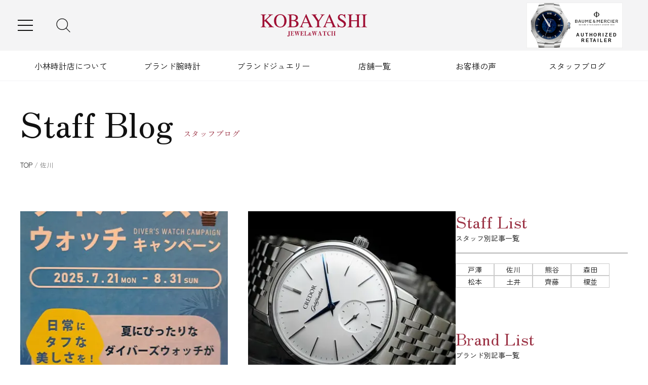

--- FILE ---
content_type: text/html; charset=UTF-8
request_url: https://kobayashi-tokeiten.com/author/sagawa/
body_size: 16005
content:
<!doctype html>
<html lang="ja">
<head>
<meta charset="UTF-8">
<meta name="viewport" content="width=device-width">
<!-- Google Tag Manager -->
<script>(function(w,d,s,l,i){w[l]=w[l]||[];w[l].push({'gtm.start':
new Date().getTime(),event:'gtm.js'});var f=d.getElementsByTagName(s)[0],
j=d.createElement(s),dl=l!='dataLayer'?'&l='+l:'';j.async=true;j.src=
'https://www.googletagmanager.com/gtm.js?id='+i+dl;f.parentNode.insertBefore(j,f);
})(window,document,'script','dataLayer','GTM-563QVSS');</script>
<!-- End Google Tag Manager -->
<title>佐川 (小林時計店 の投稿者)</title>
  <script data-cfasync="false" data-no-defer="1" data-no-minify="1" data-no-optimize="1">var ewww_webp_supported=!1;function check_webp_feature(A,e){var w;e=void 0!==e?e:function(){},ewww_webp_supported?e(ewww_webp_supported):((w=new Image).onload=function(){ewww_webp_supported=0<w.width&&0<w.height,e&&e(ewww_webp_supported)},w.onerror=function(){e&&e(!1)},w.src="data:image/webp;base64,"+{alpha:"UklGRkoAAABXRUJQVlA4WAoAAAAQAAAAAAAAAAAAQUxQSAwAAAARBxAR/Q9ERP8DAABWUDggGAAAABQBAJ0BKgEAAQAAAP4AAA3AAP7mtQAAAA=="}[A])}check_webp_feature("alpha");</script><script data-cfasync="false" data-no-defer="1" data-no-minify="1" data-no-optimize="1">var Arrive=function(c,w){"use strict";if(c.MutationObserver&&"undefined"!=typeof HTMLElement){var r,a=0,u=(r=HTMLElement.prototype.matches||HTMLElement.prototype.webkitMatchesSelector||HTMLElement.prototype.mozMatchesSelector||HTMLElement.prototype.msMatchesSelector,{matchesSelector:function(e,t){return e instanceof HTMLElement&&r.call(e,t)},addMethod:function(e,t,r){var a=e[t];e[t]=function(){return r.length==arguments.length?r.apply(this,arguments):"function"==typeof a?a.apply(this,arguments):void 0}},callCallbacks:function(e,t){t&&t.options.onceOnly&&1==t.firedElems.length&&(e=[e[0]]);for(var r,a=0;r=e[a];a++)r&&r.callback&&r.callback.call(r.elem,r.elem);t&&t.options.onceOnly&&1==t.firedElems.length&&t.me.unbindEventWithSelectorAndCallback.call(t.target,t.selector,t.callback)},checkChildNodesRecursively:function(e,t,r,a){for(var i,n=0;i=e[n];n++)r(i,t,a)&&a.push({callback:t.callback,elem:i}),0<i.childNodes.length&&u.checkChildNodesRecursively(i.childNodes,t,r,a)},mergeArrays:function(e,t){var r,a={};for(r in e)e.hasOwnProperty(r)&&(a[r]=e[r]);for(r in t)t.hasOwnProperty(r)&&(a[r]=t[r]);return a},toElementsArray:function(e){return e=void 0!==e&&("number"!=typeof e.length||e===c)?[e]:e}}),e=(l.prototype.addEvent=function(e,t,r,a){a={target:e,selector:t,options:r,callback:a,firedElems:[]};return this._beforeAdding&&this._beforeAdding(a),this._eventsBucket.push(a),a},l.prototype.removeEvent=function(e){for(var t,r=this._eventsBucket.length-1;t=this._eventsBucket[r];r--)e(t)&&(this._beforeRemoving&&this._beforeRemoving(t),(t=this._eventsBucket.splice(r,1))&&t.length&&(t[0].callback=null))},l.prototype.beforeAdding=function(e){this._beforeAdding=e},l.prototype.beforeRemoving=function(e){this._beforeRemoving=e},l),t=function(i,n){var o=new e,l=this,s={fireOnAttributesModification:!1};return o.beforeAdding(function(t){var e=t.target;e!==c.document&&e!==c||(e=document.getElementsByTagName("html")[0]);var r=new MutationObserver(function(e){n.call(this,e,t)}),a=i(t.options);r.observe(e,a),t.observer=r,t.me=l}),o.beforeRemoving(function(e){e.observer.disconnect()}),this.bindEvent=function(e,t,r){t=u.mergeArrays(s,t);for(var a=u.toElementsArray(this),i=0;i<a.length;i++)o.addEvent(a[i],e,t,r)},this.unbindEvent=function(){var r=u.toElementsArray(this);o.removeEvent(function(e){for(var t=0;t<r.length;t++)if(this===w||e.target===r[t])return!0;return!1})},this.unbindEventWithSelectorOrCallback=function(r){var a=u.toElementsArray(this),i=r,e="function"==typeof r?function(e){for(var t=0;t<a.length;t++)if((this===w||e.target===a[t])&&e.callback===i)return!0;return!1}:function(e){for(var t=0;t<a.length;t++)if((this===w||e.target===a[t])&&e.selector===r)return!0;return!1};o.removeEvent(e)},this.unbindEventWithSelectorAndCallback=function(r,a){var i=u.toElementsArray(this);o.removeEvent(function(e){for(var t=0;t<i.length;t++)if((this===w||e.target===i[t])&&e.selector===r&&e.callback===a)return!0;return!1})},this},i=new function(){var s={fireOnAttributesModification:!1,onceOnly:!1,existing:!1};function n(e,t,r){return!(!u.matchesSelector(e,t.selector)||(e._id===w&&(e._id=a++),-1!=t.firedElems.indexOf(e._id)))&&(t.firedElems.push(e._id),!0)}var c=(i=new t(function(e){var t={attributes:!1,childList:!0,subtree:!0};return e.fireOnAttributesModification&&(t.attributes=!0),t},function(e,i){e.forEach(function(e){var t=e.addedNodes,r=e.target,a=[];null!==t&&0<t.length?u.checkChildNodesRecursively(t,i,n,a):"attributes"===e.type&&n(r,i)&&a.push({callback:i.callback,elem:r}),u.callCallbacks(a,i)})})).bindEvent;return i.bindEvent=function(e,t,r){t=void 0===r?(r=t,s):u.mergeArrays(s,t);var a=u.toElementsArray(this);if(t.existing){for(var i=[],n=0;n<a.length;n++)for(var o=a[n].querySelectorAll(e),l=0;l<o.length;l++)i.push({callback:r,elem:o[l]});if(t.onceOnly&&i.length)return r.call(i[0].elem,i[0].elem);setTimeout(u.callCallbacks,1,i)}c.call(this,e,t,r)},i},o=new function(){var a={};function i(e,t){return u.matchesSelector(e,t.selector)}var n=(o=new t(function(){return{childList:!0,subtree:!0}},function(e,r){e.forEach(function(e){var t=e.removedNodes,e=[];null!==t&&0<t.length&&u.checkChildNodesRecursively(t,r,i,e),u.callCallbacks(e,r)})})).bindEvent;return o.bindEvent=function(e,t,r){t=void 0===r?(r=t,a):u.mergeArrays(a,t),n.call(this,e,t,r)},o};d(HTMLElement.prototype),d(NodeList.prototype),d(HTMLCollection.prototype),d(HTMLDocument.prototype),d(Window.prototype);var n={};return s(i,n,"unbindAllArrive"),s(o,n,"unbindAllLeave"),n}function l(){this._eventsBucket=[],this._beforeAdding=null,this._beforeRemoving=null}function s(e,t,r){u.addMethod(t,r,e.unbindEvent),u.addMethod(t,r,e.unbindEventWithSelectorOrCallback),u.addMethod(t,r,e.unbindEventWithSelectorAndCallback)}function d(e){e.arrive=i.bindEvent,s(i,e,"unbindArrive"),e.leave=o.bindEvent,s(o,e,"unbindLeave")}}(window,void 0),ewww_webp_supported=!1;function check_webp_feature(e,t){var r;ewww_webp_supported?t(ewww_webp_supported):((r=new Image).onload=function(){ewww_webp_supported=0<r.width&&0<r.height,t(ewww_webp_supported)},r.onerror=function(){t(!1)},r.src="data:image/webp;base64,"+{alpha:"UklGRkoAAABXRUJQVlA4WAoAAAAQAAAAAAAAAAAAQUxQSAwAAAARBxAR/Q9ERP8DAABWUDggGAAAABQBAJ0BKgEAAQAAAP4AAA3AAP7mtQAAAA==",animation:"UklGRlIAAABXRUJQVlA4WAoAAAASAAAAAAAAAAAAQU5JTQYAAAD/////AABBTk1GJgAAAAAAAAAAAAAAAAAAAGQAAABWUDhMDQAAAC8AAAAQBxAREYiI/gcA"}[e])}function ewwwLoadImages(e){if(e){for(var t=document.querySelectorAll(".batch-image img, .image-wrapper a, .ngg-pro-masonry-item a, .ngg-galleria-offscreen-seo-wrapper a"),r=0,a=t.length;r<a;r++)ewwwAttr(t[r],"data-src",t[r].getAttribute("data-webp")),ewwwAttr(t[r],"data-thumbnail",t[r].getAttribute("data-webp-thumbnail"));for(var i=document.querySelectorAll("div.woocommerce-product-gallery__image"),r=0,a=i.length;r<a;r++)ewwwAttr(i[r],"data-thumb",i[r].getAttribute("data-webp-thumb"))}for(var n=document.querySelectorAll("video"),r=0,a=n.length;r<a;r++)ewwwAttr(n[r],"poster",e?n[r].getAttribute("data-poster-webp"):n[r].getAttribute("data-poster-image"));for(var o,l=document.querySelectorAll("img.ewww_webp_lazy_load"),r=0,a=l.length;r<a;r++)e&&(ewwwAttr(l[r],"data-lazy-srcset",l[r].getAttribute("data-lazy-srcset-webp")),ewwwAttr(l[r],"data-srcset",l[r].getAttribute("data-srcset-webp")),ewwwAttr(l[r],"data-lazy-src",l[r].getAttribute("data-lazy-src-webp")),ewwwAttr(l[r],"data-src",l[r].getAttribute("data-src-webp")),ewwwAttr(l[r],"data-orig-file",l[r].getAttribute("data-webp-orig-file")),ewwwAttr(l[r],"data-medium-file",l[r].getAttribute("data-webp-medium-file")),ewwwAttr(l[r],"data-large-file",l[r].getAttribute("data-webp-large-file")),null!=(o=l[r].getAttribute("srcset"))&&!1!==o&&o.includes("R0lGOD")&&ewwwAttr(l[r],"src",l[r].getAttribute("data-lazy-src-webp"))),l[r].className=l[r].className.replace(/\bewww_webp_lazy_load\b/,"");for(var s=document.querySelectorAll(".ewww_webp"),r=0,a=s.length;r<a;r++)e?(ewwwAttr(s[r],"srcset",s[r].getAttribute("data-srcset-webp")),ewwwAttr(s[r],"src",s[r].getAttribute("data-src-webp")),ewwwAttr(s[r],"data-orig-file",s[r].getAttribute("data-webp-orig-file")),ewwwAttr(s[r],"data-medium-file",s[r].getAttribute("data-webp-medium-file")),ewwwAttr(s[r],"data-large-file",s[r].getAttribute("data-webp-large-file")),ewwwAttr(s[r],"data-large_image",s[r].getAttribute("data-webp-large_image")),ewwwAttr(s[r],"data-src",s[r].getAttribute("data-webp-src"))):(ewwwAttr(s[r],"srcset",s[r].getAttribute("data-srcset-img")),ewwwAttr(s[r],"src",s[r].getAttribute("data-src-img"))),s[r].className=s[r].className.replace(/\bewww_webp\b/,"ewww_webp_loaded");window.jQuery&&jQuery.fn.isotope&&jQuery.fn.imagesLoaded&&(jQuery(".fusion-posts-container-infinite").imagesLoaded(function(){jQuery(".fusion-posts-container-infinite").hasClass("isotope")&&jQuery(".fusion-posts-container-infinite").isotope()}),jQuery(".fusion-portfolio:not(.fusion-recent-works) .fusion-portfolio-wrapper").imagesLoaded(function(){jQuery(".fusion-portfolio:not(.fusion-recent-works) .fusion-portfolio-wrapper").isotope()}))}function ewwwWebPInit(e){ewwwLoadImages(e),ewwwNggLoadGalleries(e),document.arrive(".ewww_webp",function(){ewwwLoadImages(e)}),document.arrive(".ewww_webp_lazy_load",function(){ewwwLoadImages(e)}),document.arrive("videos",function(){ewwwLoadImages(e)}),"loading"==document.readyState?document.addEventListener("DOMContentLoaded",ewwwJSONParserInit):("undefined"!=typeof galleries&&ewwwNggParseGalleries(e),ewwwWooParseVariations(e))}function ewwwAttr(e,t,r){null!=r&&!1!==r&&e.setAttribute(t,r)}function ewwwJSONParserInit(){"undefined"!=typeof galleries&&check_webp_feature("alpha",ewwwNggParseGalleries),check_webp_feature("alpha",ewwwWooParseVariations)}function ewwwWooParseVariations(e){if(e)for(var t=document.querySelectorAll("form.variations_form"),r=0,a=t.length;r<a;r++){var i=t[r].getAttribute("data-product_variations"),n=!1;try{for(var o in i=JSON.parse(i))void 0!==i[o]&&void 0!==i[o].image&&(void 0!==i[o].image.src_webp&&(i[o].image.src=i[o].image.src_webp,n=!0),void 0!==i[o].image.srcset_webp&&(i[o].image.srcset=i[o].image.srcset_webp,n=!0),void 0!==i[o].image.full_src_webp&&(i[o].image.full_src=i[o].image.full_src_webp,n=!0),void 0!==i[o].image.gallery_thumbnail_src_webp&&(i[o].image.gallery_thumbnail_src=i[o].image.gallery_thumbnail_src_webp,n=!0),void 0!==i[o].image.thumb_src_webp&&(i[o].image.thumb_src=i[o].image.thumb_src_webp,n=!0));n&&ewwwAttr(t[r],"data-product_variations",JSON.stringify(i))}catch(e){}}}function ewwwNggParseGalleries(e){if(e)for(var t in galleries){var r=galleries[t];galleries[t].images_list=ewwwNggParseImageList(r.images_list)}}function ewwwNggLoadGalleries(e){e&&document.addEventListener("ngg.galleria.themeadded",function(e,t){window.ngg_galleria._create_backup=window.ngg_galleria.create,window.ngg_galleria.create=function(e,t){var r=$(e).data("id");return galleries["gallery_"+r].images_list=ewwwNggParseImageList(galleries["gallery_"+r].images_list),window.ngg_galleria._create_backup(e,t)}})}function ewwwNggParseImageList(e){for(var t in e){var r=e[t];if(void 0!==r["image-webp"]&&(e[t].image=r["image-webp"],delete e[t]["image-webp"]),void 0!==r["thumb-webp"]&&(e[t].thumb=r["thumb-webp"],delete e[t]["thumb-webp"]),void 0!==r.full_image_webp&&(e[t].full_image=r.full_image_webp,delete e[t].full_image_webp),void 0!==r.srcsets)for(var a in r.srcsets)nggSrcset=r.srcsets[a],void 0!==r.srcsets[a+"-webp"]&&(e[t].srcsets[a]=r.srcsets[a+"-webp"],delete e[t].srcsets[a+"-webp"]);if(void 0!==r.full_srcsets)for(var i in r.full_srcsets)nggFSrcset=r.full_srcsets[i],void 0!==r.full_srcsets[i+"-webp"]&&(e[t].full_srcsets[i]=r.full_srcsets[i+"-webp"],delete e[t].full_srcsets[i+"-webp"])}return e}check_webp_feature("alpha",ewwwWebPInit);</script><meta name='robots' content='noindex, follow' />
	<style>img:is([sizes="auto" i], [sizes^="auto," i]) { contain-intrinsic-size: 3000px 1500px }</style>
	
	<!-- This site is optimized with the Yoast SEO plugin v25.0 - https://yoast.com/wordpress/plugins/seo/ -->
	<meta property="og:locale" content="ja_JP" />
	<meta property="og:type" content="profile" />
	<meta property="og:title" content="佐川 (小林時計店 の投稿者)" />
	<meta property="og:url" content="https://kobayashi-tokeiten.com/author/sagawa/" />
	<meta property="og:site_name" content="小林時計店" />
	<meta property="og:image" content="https://secure.gravatar.com/avatar/053a1c8b48c54204055eee66fe4e81f3?s=500&d=mm&r=g" />
	<meta name="twitter:card" content="summary_large_image" />
	<script type="application/ld+json" class="yoast-schema-graph">{"@context":"https://schema.org","@graph":[{"@type":"ProfilePage","@id":"https://kobayashi-tokeiten.com/author/sagawa/","url":"https://kobayashi-tokeiten.com/author/sagawa/","name":"佐川 (小林時計店 の投稿者)","isPartOf":{"@id":"https://kobayashi-tokeiten.com/#website"},"primaryImageOfPage":{"@id":"https://kobayashi-tokeiten.com/author/sagawa/#primaryimage"},"image":{"@id":"https://kobayashi-tokeiten.com/author/sagawa/#primaryimage"},"thumbnailUrl":"https://kobayashi-tokeiten.com/st/wp-content/uploads/20250722_171943-scaled.jpg","breadcrumb":{"@id":"https://kobayashi-tokeiten.com/author/sagawa/#breadcrumb"},"inLanguage":"ja","potentialAction":[{"@type":"ReadAction","target":["https://kobayashi-tokeiten.com/author/sagawa/"]}]},{"@type":"ImageObject","inLanguage":"ja","@id":"https://kobayashi-tokeiten.com/author/sagawa/#primaryimage","url":"https://kobayashi-tokeiten.com/st/wp-content/uploads/20250722_171943-scaled.jpg","contentUrl":"https://kobayashi-tokeiten.com/st/wp-content/uploads/20250722_171943-scaled.jpg","width":1920,"height":2560},{"@type":"BreadcrumbList","@id":"https://kobayashi-tokeiten.com/author/sagawa/#breadcrumb","itemListElement":[{"@type":"ListItem","position":1,"name":"TOP","item":"https://kobayashi-tokeiten.com/"},{"@type":"ListItem","position":2,"name":"佐川"}]},{"@type":"WebSite","@id":"https://kobayashi-tokeiten.com/#website","url":"https://kobayashi-tokeiten.com/","name":"小林時計店","description":"高級腕時計の正規販売店（福岡 北九州・大分）","publisher":{"@id":"https://kobayashi-tokeiten.com/#organization"},"potentialAction":[{"@type":"SearchAction","target":{"@type":"EntryPoint","urlTemplate":"https://kobayashi-tokeiten.com/?s={search_term_string}"},"query-input":{"@type":"PropertyValueSpecification","valueRequired":true,"valueName":"search_term_string"}}],"inLanguage":"ja"},{"@type":"Organization","@id":"https://kobayashi-tokeiten.com/#organization","name":"小林時計店","url":"https://kobayashi-tokeiten.com/","logo":{"@type":"ImageObject","inLanguage":"ja","@id":"https://kobayashi-tokeiten.com/#/schema/logo/image/","url":"https://kobayashi-tokeiten.com/st/wp-content/uploads/img-markup.png","contentUrl":"https://kobayashi-tokeiten.com/st/wp-content/uploads/img-markup.png","width":696,"height":696,"caption":"小林時計店"},"image":{"@id":"https://kobayashi-tokeiten.com/#/schema/logo/image/"},"sameAs":["https://www.facebook.com/kobayashitokeiten/?ref=embed_page"]},{"@type":"Person","@id":"https://kobayashi-tokeiten.com/#/schema/person/13011ed3727dc0b252606fccc693f120","name":"佐川","mainEntityOfPage":{"@id":"https://kobayashi-tokeiten.com/author/sagawa/"}}]}</script>
	<!-- / Yoast SEO plugin. -->


<link rel='stylesheet' id='wp-block-library-css' href='https://kobayashi-tokeiten.com/st/wp-includes/css/dist/block-library/style.min.css' type='text/css' media='all' />
<style id='classic-theme-styles-inline-css' type='text/css'>
/*! This file is auto-generated */
.wp-block-button__link{color:#fff;background-color:#32373c;border-radius:9999px;box-shadow:none;text-decoration:none;padding:calc(.667em + 2px) calc(1.333em + 2px);font-size:1.125em}.wp-block-file__button{background:#32373c;color:#fff;text-decoration:none}
</style>
<style id='global-styles-inline-css' type='text/css'>
:root{--wp--preset--aspect-ratio--square: 1;--wp--preset--aspect-ratio--4-3: 4/3;--wp--preset--aspect-ratio--3-4: 3/4;--wp--preset--aspect-ratio--3-2: 3/2;--wp--preset--aspect-ratio--2-3: 2/3;--wp--preset--aspect-ratio--16-9: 16/9;--wp--preset--aspect-ratio--9-16: 9/16;--wp--preset--color--black: #000000;--wp--preset--color--cyan-bluish-gray: #abb8c3;--wp--preset--color--white: #ffffff;--wp--preset--color--pale-pink: #f78da7;--wp--preset--color--vivid-red: #cf2e2e;--wp--preset--color--luminous-vivid-orange: #ff6900;--wp--preset--color--luminous-vivid-amber: #fcb900;--wp--preset--color--light-green-cyan: #7bdcb5;--wp--preset--color--vivid-green-cyan: #00d084;--wp--preset--color--pale-cyan-blue: #8ed1fc;--wp--preset--color--vivid-cyan-blue: #0693e3;--wp--preset--color--vivid-purple: #9b51e0;--wp--preset--gradient--vivid-cyan-blue-to-vivid-purple: linear-gradient(135deg,rgba(6,147,227,1) 0%,rgb(155,81,224) 100%);--wp--preset--gradient--light-green-cyan-to-vivid-green-cyan: linear-gradient(135deg,rgb(122,220,180) 0%,rgb(0,208,130) 100%);--wp--preset--gradient--luminous-vivid-amber-to-luminous-vivid-orange: linear-gradient(135deg,rgba(252,185,0,1) 0%,rgba(255,105,0,1) 100%);--wp--preset--gradient--luminous-vivid-orange-to-vivid-red: linear-gradient(135deg,rgba(255,105,0,1) 0%,rgb(207,46,46) 100%);--wp--preset--gradient--very-light-gray-to-cyan-bluish-gray: linear-gradient(135deg,rgb(238,238,238) 0%,rgb(169,184,195) 100%);--wp--preset--gradient--cool-to-warm-spectrum: linear-gradient(135deg,rgb(74,234,220) 0%,rgb(151,120,209) 20%,rgb(207,42,186) 40%,rgb(238,44,130) 60%,rgb(251,105,98) 80%,rgb(254,248,76) 100%);--wp--preset--gradient--blush-light-purple: linear-gradient(135deg,rgb(255,206,236) 0%,rgb(152,150,240) 100%);--wp--preset--gradient--blush-bordeaux: linear-gradient(135deg,rgb(254,205,165) 0%,rgb(254,45,45) 50%,rgb(107,0,62) 100%);--wp--preset--gradient--luminous-dusk: linear-gradient(135deg,rgb(255,203,112) 0%,rgb(199,81,192) 50%,rgb(65,88,208) 100%);--wp--preset--gradient--pale-ocean: linear-gradient(135deg,rgb(255,245,203) 0%,rgb(182,227,212) 50%,rgb(51,167,181) 100%);--wp--preset--gradient--electric-grass: linear-gradient(135deg,rgb(202,248,128) 0%,rgb(113,206,126) 100%);--wp--preset--gradient--midnight: linear-gradient(135deg,rgb(2,3,129) 0%,rgb(40,116,252) 100%);--wp--preset--font-size--small: 13px;--wp--preset--font-size--medium: 20px;--wp--preset--font-size--large: 36px;--wp--preset--font-size--x-large: 42px;--wp--preset--spacing--20: 0.44rem;--wp--preset--spacing--30: 0.67rem;--wp--preset--spacing--40: 1rem;--wp--preset--spacing--50: 1.5rem;--wp--preset--spacing--60: 2.25rem;--wp--preset--spacing--70: 3.38rem;--wp--preset--spacing--80: 5.06rem;--wp--preset--shadow--natural: 6px 6px 9px rgba(0, 0, 0, 0.2);--wp--preset--shadow--deep: 12px 12px 50px rgba(0, 0, 0, 0.4);--wp--preset--shadow--sharp: 6px 6px 0px rgba(0, 0, 0, 0.2);--wp--preset--shadow--outlined: 6px 6px 0px -3px rgba(255, 255, 255, 1), 6px 6px rgba(0, 0, 0, 1);--wp--preset--shadow--crisp: 6px 6px 0px rgba(0, 0, 0, 1);}:where(.is-layout-flex){gap: 0.5em;}:where(.is-layout-grid){gap: 0.5em;}body .is-layout-flex{display: flex;}.is-layout-flex{flex-wrap: wrap;align-items: center;}.is-layout-flex > :is(*, div){margin: 0;}body .is-layout-grid{display: grid;}.is-layout-grid > :is(*, div){margin: 0;}:where(.wp-block-columns.is-layout-flex){gap: 2em;}:where(.wp-block-columns.is-layout-grid){gap: 2em;}:where(.wp-block-post-template.is-layout-flex){gap: 1.25em;}:where(.wp-block-post-template.is-layout-grid){gap: 1.25em;}.has-black-color{color: var(--wp--preset--color--black) !important;}.has-cyan-bluish-gray-color{color: var(--wp--preset--color--cyan-bluish-gray) !important;}.has-white-color{color: var(--wp--preset--color--white) !important;}.has-pale-pink-color{color: var(--wp--preset--color--pale-pink) !important;}.has-vivid-red-color{color: var(--wp--preset--color--vivid-red) !important;}.has-luminous-vivid-orange-color{color: var(--wp--preset--color--luminous-vivid-orange) !important;}.has-luminous-vivid-amber-color{color: var(--wp--preset--color--luminous-vivid-amber) !important;}.has-light-green-cyan-color{color: var(--wp--preset--color--light-green-cyan) !important;}.has-vivid-green-cyan-color{color: var(--wp--preset--color--vivid-green-cyan) !important;}.has-pale-cyan-blue-color{color: var(--wp--preset--color--pale-cyan-blue) !important;}.has-vivid-cyan-blue-color{color: var(--wp--preset--color--vivid-cyan-blue) !important;}.has-vivid-purple-color{color: var(--wp--preset--color--vivid-purple) !important;}.has-black-background-color{background-color: var(--wp--preset--color--black) !important;}.has-cyan-bluish-gray-background-color{background-color: var(--wp--preset--color--cyan-bluish-gray) !important;}.has-white-background-color{background-color: var(--wp--preset--color--white) !important;}.has-pale-pink-background-color{background-color: var(--wp--preset--color--pale-pink) !important;}.has-vivid-red-background-color{background-color: var(--wp--preset--color--vivid-red) !important;}.has-luminous-vivid-orange-background-color{background-color: var(--wp--preset--color--luminous-vivid-orange) !important;}.has-luminous-vivid-amber-background-color{background-color: var(--wp--preset--color--luminous-vivid-amber) !important;}.has-light-green-cyan-background-color{background-color: var(--wp--preset--color--light-green-cyan) !important;}.has-vivid-green-cyan-background-color{background-color: var(--wp--preset--color--vivid-green-cyan) !important;}.has-pale-cyan-blue-background-color{background-color: var(--wp--preset--color--pale-cyan-blue) !important;}.has-vivid-cyan-blue-background-color{background-color: var(--wp--preset--color--vivid-cyan-blue) !important;}.has-vivid-purple-background-color{background-color: var(--wp--preset--color--vivid-purple) !important;}.has-black-border-color{border-color: var(--wp--preset--color--black) !important;}.has-cyan-bluish-gray-border-color{border-color: var(--wp--preset--color--cyan-bluish-gray) !important;}.has-white-border-color{border-color: var(--wp--preset--color--white) !important;}.has-pale-pink-border-color{border-color: var(--wp--preset--color--pale-pink) !important;}.has-vivid-red-border-color{border-color: var(--wp--preset--color--vivid-red) !important;}.has-luminous-vivid-orange-border-color{border-color: var(--wp--preset--color--luminous-vivid-orange) !important;}.has-luminous-vivid-amber-border-color{border-color: var(--wp--preset--color--luminous-vivid-amber) !important;}.has-light-green-cyan-border-color{border-color: var(--wp--preset--color--light-green-cyan) !important;}.has-vivid-green-cyan-border-color{border-color: var(--wp--preset--color--vivid-green-cyan) !important;}.has-pale-cyan-blue-border-color{border-color: var(--wp--preset--color--pale-cyan-blue) !important;}.has-vivid-cyan-blue-border-color{border-color: var(--wp--preset--color--vivid-cyan-blue) !important;}.has-vivid-purple-border-color{border-color: var(--wp--preset--color--vivid-purple) !important;}.has-vivid-cyan-blue-to-vivid-purple-gradient-background{background: var(--wp--preset--gradient--vivid-cyan-blue-to-vivid-purple) !important;}.has-light-green-cyan-to-vivid-green-cyan-gradient-background{background: var(--wp--preset--gradient--light-green-cyan-to-vivid-green-cyan) !important;}.has-luminous-vivid-amber-to-luminous-vivid-orange-gradient-background{background: var(--wp--preset--gradient--luminous-vivid-amber-to-luminous-vivid-orange) !important;}.has-luminous-vivid-orange-to-vivid-red-gradient-background{background: var(--wp--preset--gradient--luminous-vivid-orange-to-vivid-red) !important;}.has-very-light-gray-to-cyan-bluish-gray-gradient-background{background: var(--wp--preset--gradient--very-light-gray-to-cyan-bluish-gray) !important;}.has-cool-to-warm-spectrum-gradient-background{background: var(--wp--preset--gradient--cool-to-warm-spectrum) !important;}.has-blush-light-purple-gradient-background{background: var(--wp--preset--gradient--blush-light-purple) !important;}.has-blush-bordeaux-gradient-background{background: var(--wp--preset--gradient--blush-bordeaux) !important;}.has-luminous-dusk-gradient-background{background: var(--wp--preset--gradient--luminous-dusk) !important;}.has-pale-ocean-gradient-background{background: var(--wp--preset--gradient--pale-ocean) !important;}.has-electric-grass-gradient-background{background: var(--wp--preset--gradient--electric-grass) !important;}.has-midnight-gradient-background{background: var(--wp--preset--gradient--midnight) !important;}.has-small-font-size{font-size: var(--wp--preset--font-size--small) !important;}.has-medium-font-size{font-size: var(--wp--preset--font-size--medium) !important;}.has-large-font-size{font-size: var(--wp--preset--font-size--large) !important;}.has-x-large-font-size{font-size: var(--wp--preset--font-size--x-large) !important;}
:where(.wp-block-post-template.is-layout-flex){gap: 1.25em;}:where(.wp-block-post-template.is-layout-grid){gap: 1.25em;}
:where(.wp-block-columns.is-layout-flex){gap: 2em;}:where(.wp-block-columns.is-layout-grid){gap: 2em;}
:root :where(.wp-block-pullquote){font-size: 1.5em;line-height: 1.6;}
</style>
<link rel='stylesheet' id='gmdpcf-jquery-ui-css' href='https://kobayashi-tokeiten.com/st/wp-content/plugins/date-picker-for-contact-form-7//assents/jquery-ui-themes/themes/base/jquery-ui.css?ver=1.0.0' type='text/css' media='all' />
<link rel='stylesheet' id='gmdpcf-jquery-ui-theme-css' href='https://kobayashi-tokeiten.com/st/wp-content/plugins/date-picker-for-contact-form-7//assents/jquery-ui-themes/themes/base/theme.css?ver=1.0.0' type='text/css' media='all' />
<link rel='stylesheet' id='gmdpcf-stylee-css' href='https://kobayashi-tokeiten.com/st/wp-content/plugins/date-picker-for-contact-form-7//assents/css/style.css?ver=1.0.0' type='text/css' media='all' />
<link rel='stylesheet' id='googlefont1-css' href='https://fonts.googleapis.com/css2?family=Zen+Kaku+Gothic+New%3Awght%40400%3B500%3B700&#038;display=swap' type='text/css' media='all' />
<link rel='stylesheet' id='googlefont2-css' href='https://fonts.googleapis.com/css2?family=Zen+Old+Mincho%3Awght%40400%3B500&#038;display=swap' type='text/css' media='all' />
<link rel='stylesheet' id='normalize-css' href='https://cdnjs.cloudflare.com/ajax/libs/normalize/8.0.1/normalize.min.css' type='text/css' media='all' />
<link rel='stylesheet' id='theme-css-css' href='https://kobayashi-tokeiten.com/st/wp-content/themes/kobayashi/style.css?ver=20251223071002' type='text/css' media='all' />
<style id='akismet-widget-style-inline-css' type='text/css'>

			.a-stats {
				--akismet-color-mid-green: #357b49;
				--akismet-color-white: #fff;
				--akismet-color-light-grey: #f6f7f7;

				max-width: 350px;
				width: auto;
			}

			.a-stats * {
				all: unset;
				box-sizing: border-box;
			}

			.a-stats strong {
				font-weight: 600;
			}

			.a-stats a.a-stats__link,
			.a-stats a.a-stats__link:visited,
			.a-stats a.a-stats__link:active {
				background: var(--akismet-color-mid-green);
				border: none;
				box-shadow: none;
				border-radius: 8px;
				color: var(--akismet-color-white);
				cursor: pointer;
				display: block;
				font-family: -apple-system, BlinkMacSystemFont, 'Segoe UI', 'Roboto', 'Oxygen-Sans', 'Ubuntu', 'Cantarell', 'Helvetica Neue', sans-serif;
				font-weight: 500;
				padding: 12px;
				text-align: center;
				text-decoration: none;
				transition: all 0.2s ease;
			}

			/* Extra specificity to deal with TwentyTwentyOne focus style */
			.widget .a-stats a.a-stats__link:focus {
				background: var(--akismet-color-mid-green);
				color: var(--akismet-color-white);
				text-decoration: none;
			}

			.a-stats a.a-stats__link:hover {
				filter: brightness(110%);
				box-shadow: 0 4px 12px rgba(0, 0, 0, 0.06), 0 0 2px rgba(0, 0, 0, 0.16);
			}

			.a-stats .count {
				color: var(--akismet-color-white);
				display: block;
				font-size: 1.5em;
				line-height: 1.4;
				padding: 0 13px;
				white-space: nowrap;
			}
		
</style>
<script type="text/javascript" src="https://kobayashi-tokeiten.com/st/wp-includes/js/jquery/jquery.min.js?ver=3.7.1" id="jquery-core-js"></script>
<script type="text/javascript" src="https://kobayashi-tokeiten.com/st/wp-includes/js/jquery/jquery-migrate.min.js?ver=3.4.1" id="jquery-migrate-js"></script>
<link rel="icon" href="https://kobayashi-tokeiten.com/st/wp-content/uploads/favicon-200x200.png" sizes="32x32" />
<link rel="icon" href="https://kobayashi-tokeiten.com/st/wp-content/uploads/favicon-200x200.png" sizes="192x192" />
<link rel="apple-touch-icon" href="https://kobayashi-tokeiten.com/st/wp-content/uploads/favicon-200x200.png" />
<meta name="msapplication-TileImage" content="https://kobayashi-tokeiten.com/st/wp-content/uploads/favicon-450x450.png" />
</head>
<body>
<script data-cfasync="false" data-no-defer="1" data-no-minify="1" data-no-optimize="1">if(typeof ewww_webp_supported==="undefined"){var ewww_webp_supported=!1}if(ewww_webp_supported){document.body.classList.add("webp-support")}</script>
<!-- Google Tag Manager (noscript) -->
<noscript><iframe src="https://www.googletagmanager.com/ns.html?id=GTM-563QVSS" height="0" width="0" style="display:none;visibility:hidden"></iframe></noscript>
<!-- End Google Tag Manager (noscript) -->
<header>
  <div class="hd_wrap">
    <div class="hd_control">
      <p class="hd_btn_menu" id="js_btn_menu"><span>MENU</span></p>
      <p class="hd_btn_search"><a href="https://kobayashi-tokeiten.com/search/"><img src="https://kobayashi-tokeiten.com/st/wp-content/themes/kobayashi/images/ico/ico-search.svg" alt="search"></a></p>
    </div>
        <p class="hd_logo"><a href="https://kobayashi-tokeiten.com/"><img src="https://kobayashi-tokeiten.com/st/wp-content/themes/kobayashi/images/common/logo.svg" alt="KOBAYASHI JEWEL&WATCH 小林時計店"></a></p>
        <div class="hd_clock_iframe sphide">
      <iframe
          src="https://static.inspify.io/seal/widget/index.html?brand=bem,iwc,piaget&amp;text=ar,ar,ar&amp;delay=5&amp;apiKey=KobayashiTokeiten_JP_HP_BEM,%20IWC,%20PIA_"
          width="190" height="90"
          title="BAUME &amp; MERCIER Authorized Retailer, IWC Schaffhausen Authorized Retailer, Piaget Authorized Retailer"
          style="border:1px solid #efefef" loading="lazy"></iframe>    </div>
  </div>
  <div class="hd_nav_menu sphide">
    <nav class="hd_nav"><ul id="menu-menu" class="hd_menu"><li id="menu-item-44518" class="menu-item menu-item-type-post_type menu-item-object-page menu-item-44518"><a href="https://kobayashi-tokeiten.com/about/">小林時計店について</a></li>
<li id="menu-item-44519" class="menu-item menu-item-type-post_type menu-item-object-page menu-item-44519"><a href="https://kobayashi-tokeiten.com/watch/">ブランド腕時計</a></li>
<li id="menu-item-44520" class="menu-item menu-item-type-post_type menu-item-object-page menu-item-44520"><a href="https://kobayashi-tokeiten.com/jewelries/">ブランドジュエリー</a></li>
<li id="menu-item-44521" class="menu-item menu-item-type-post_type menu-item-object-page menu-item-44521"><a href="https://kobayashi-tokeiten.com/about/shopinfo/">店舗一覧</a></li>
<li id="menu-item-44522" class="menu-item menu-item-type-custom menu-item-object-custom menu-item-44522"><a href="/voice/">お客様の声</a></li>
<li id="menu-item-44523" class="menu-item menu-item-type-taxonomy menu-item-object-category menu-item-44523"><a href="https://kobayashi-tokeiten.com/sblog/">スタッフブログ</a></li>
</ul></nav>  </div>
  <div class="hd_menu_slide" id="js_menu_slide">
    <div class="hd_menu_slide_wrap">
      <div class="hd_menu_slide_content">
        <div class="hd_menu_slide_inner">
          <div class="hd_menu_slide_up">
            <div class="hd_menu_slide_lft">
              <p class="hd_menu_slide_logo"><a href="https://kobayashi-tokeiten.com/"><img src="https://kobayashi-tokeiten.com/st/wp-content/themes/kobayashi/images/common/logo-ft.svg" alt="KOBAYASHI JEWEL&amp;WATCH 小林時計店"></a></p>
              <p class="btn_search_product"><a href="https://kobayashi-tokeiten.com/search/">商品検索</a></p>
              <ul class="top_news_sns_list">
                <li> <a href="https://www.facebook.com/kobayashitokeiten" target="_blank"><img src="https://kobayashi-tokeiten.com/st/wp-content/themes/kobayashi/images/home/ico-fb.png" alt="facebook"></a> </li>
                <li> <a href="https://www.instagram.com/kobayashi_watch_shop/" target="_blank"><img src="https://kobayashi-tokeiten.com/st/wp-content/themes/kobayashi/images/home/ico-ig.png" alt="instagram"></a> </li>
                <li> <a href="https://www.youtube.com/@kobayashi.tokeiten" target="_blank"><img src="https://kobayashi-tokeiten.com/st/wp-content/themes/kobayashi/images/home/ico-yt.png" alt="youtube"></a> </li>
                <li> <a href="https://liff.line.me/1645278921-kWRPP32q/?accountId=490wxqkh" target="_blank"><img src="https://kobayashi-tokeiten.com/st/wp-content/themes/kobayashi/images/home/ico-line.png" alt="line"></a> </li>
              </ul>
            </div>
            <div class="ft_menu_group">
              <nav class="ft_menu_nav ft_menu_nav_first"><ul id="menu-footer1" class="ft_menu"><li id="menu-item-44494" class="menu-item menu-item-type-post_type menu-item-object-page menu-item-home menu-item-44494"><a href="https://kobayashi-tokeiten.com/">トップページ</a></li>
<li id="menu-item-44495" class="menu-item menu-item-type-post_type menu-item-object-page menu-item-has-children menu-item-44495"><a href="https://kobayashi-tokeiten.com/about/">小林時計店について</a>
<ul class="sub-menu">
	<li id="menu-item-44496" class="menu-item menu-item-type-post_type menu-item-object-page menu-item-44496"><a href="https://kobayashi-tokeiten.com/about/shopinfo/">店舗一覧</a></li>
	<li id="menu-item-44497" class="menu-item menu-item-type-post_type menu-item-object-page menu-item-44497"><a href="https://kobayashi-tokeiten.com/about/message/">代表メッセージ</a></li>
	<li id="menu-item-44498" class="menu-item menu-item-type-post_type menu-item-object-page menu-item-44498"><a href="https://kobayashi-tokeiten.com/about/corporate/">会社概要</a></li>
	<li id="menu-item-44499" class="menu-item menu-item-type-post_type menu-item-object-page menu-item-44499"><a href="https://kobayashi-tokeiten.com/about/service/">サービス案内</a></li>
	<li id="menu-item-44500" class="menu-item menu-item-type-post_type menu-item-object-page menu-item-44500"><a href="https://kobayashi-tokeiten.com/about/kansentaisaku/">感染防止対策について</a></li>
</ul>
</li>
</ul></nav>              <nav class="ft_menu_nav"><ul id="menu-footer2" class="ft_menu"><li id="menu-item-44502" class="menu-item menu-item-type-post_type menu-item-object-page menu-item-44502"><a href="https://kobayashi-tokeiten.com/watch/">ブランド腕時計</a></li>
<li id="menu-item-44503" class="menu-item menu-item-type-post_type menu-item-object-page menu-item-44503"><a href="https://kobayashi-tokeiten.com/jewelries/">ブランドジュエリー</a></li>
<li id="menu-item-44504" class="menu-item menu-item-type-post_type menu-item-object-page menu-item-44504"><a href="https://kobayashi-tokeiten.com/bridal/">ブライダル特集</a></li>
<li id="menu-item-44505" class="menu-item menu-item-type-post_type menu-item-object-page menu-item-44505"><a href="https://kobayashi-tokeiten.com/search/">商品検索</a></li>
<li id="menu-item-44506" class="menu-item menu-item-type-custom menu-item-object-custom menu-item-44506"><a href="/voice/">お客様の声</a></li>
<li id="menu-item-44507" class="menu-item menu-item-type-taxonomy menu-item-object-category menu-item-44507"><a href="https://kobayashi-tokeiten.com/sblog/">スタッフブログ</a></li>
<li id="menu-item-44508" class="menu-item menu-item-type-custom menu-item-object-custom menu-item-44508"><a href="/tips/">時計に関する豆知識</a></li>
</ul></nav>              <nav class="ft_menu_nav"><ul id="menu-footer3" class="ft_menu"><li id="menu-item-44510" class="menu-item menu-item-type-post_type menu-item-object-page menu-item-44510"><a href="https://kobayashi-tokeiten.com/recruit/">採用情報</a></li>
<li id="menu-item-44511" class="menu-item menu-item-type-custom menu-item-object-custom menu-item-44511"><a href="/info/">お知らせ</a></li>
<li id="menu-item-44512" class="menu-item menu-item-type-post_type menu-item-object-page menu-item-44512"><a href="https://kobayashi-tokeiten.com/faq/">よくあるご質問</a></li>
<li id="menu-item-44513" class="menu-item menu-item-type-post_type menu-item-object-page menu-item-44513"><a href="https://kobayashi-tokeiten.com/inquiryform/">お問い合わせ</a></li>
<li id="menu-item-44514" class="menu-item menu-item-type-post_type menu-item-object-page menu-item-44514"><a href="https://kobayashi-tokeiten.com/storeform/">来店予約</a></li>
<li id="menu-item-44515" class="menu-item menu-item-type-post_type menu-item-object-page menu-item-privacy-policy menu-item-44515"><a rel="privacy-policy" href="https://kobayashi-tokeiten.com/policy/">プライバシーポリシー</a></li>
<li id="menu-item-44516" class="menu-item menu-item-type-post_type menu-item-object-page menu-item-44516"><a href="https://kobayashi-tokeiten.com/specified-commercial/">特定商取引に基づく表示</a></li>
</ul></nav>            </div>
          </div>
          <ul class="ft_side_menu_list">
            <li><a href="https://kobayashi-tokeiten.com/inquiryform/"><img src="https://kobayashi-tokeiten.com/st/wp-content/themes/kobayashi/images/ico/ico-mail-w.svg" alt="お問い合わせ">お問い合わせ</a></li>
            <li><a href="https://kobayashi-tokeiten.com/storeform/"><img src="https://kobayashi-tokeiten.com/st/wp-content/themes/kobayashi/images/ico/ico-calendar-w.svg" alt="来店予約">来店予約</a></li>
            <li><a href="https://www.kobayashi-tokeiten.shop/" target="_blank"><img src="https://kobayashi-tokeiten.com/st/wp-content/themes/kobayashi/images/ico/ico-shopping-w.svg" alt="オンラインストア">オンラインストア<img src="https://kobayashi-tokeiten.com/st/wp-content/themes/kobayashi/images/ico/ico-external-link-w.svg" alt="オンラインストア"></a></li>
          </ul>
        </div>
      </div>
    </div>
  </div>
</header>
<main>
  <div class="page_feature">
    <h1 class="page_feature_ttl"><span>Staff Blog</span>スタッフブログ</h1>
  </div>
  <div class="page_breadscrum sphide">
    <p id="breadcrumbs"><span><span><a href="https://kobayashi-tokeiten.com/">TOP</a></span> / <span class="breadcrumb_last" aria-current="page">佐川</span></span></p>  </div>
  <div class="page_content">
    <div class="page_column_wrap">
      <div class="page_column_content">
        <div class="page_column_inner">
                        <div class="page_column_box">
                <a href="https://kobayashi-tokeiten.com/sblog/49833/">
                  <figure class="page_post_feature"><img width="400" height="400" src="[data-uri]" class="attachment-postimg size-postimg wp-post-image ewww_webp" alt="" decoding="async" fetchpriority="high" srcset="[data-uri] 1w" sizes="(max-width: 400px) 100vw, 400px" data-src-img="https://kobayashi-tokeiten.com/st/wp-content/uploads/20250722_171943-400x400.jpg" data-src-webp="https://kobayashi-tokeiten.com/st/wp-content/uploads/20250722_171943-400x400.jpg.webp" data-srcset-webp="https://kobayashi-tokeiten.com/st/wp-content/uploads/20250722_171943-400x400.jpg.webp 400w, https://kobayashi-tokeiten.com/st/wp-content/uploads/20250722_171943-200x200.jpg.webp 200w" data-srcset-img="https://kobayashi-tokeiten.com/st/wp-content/uploads/20250722_171943-400x400.jpg 400w, https://kobayashi-tokeiten.com/st/wp-content/uploads/20250722_171943-200x200.jpg 200w" data-eio="j" /><noscript><img width="400" height="400" src="https://kobayashi-tokeiten.com/st/wp-content/uploads/20250722_171943-400x400.jpg" class="attachment-postimg size-postimg wp-post-image" alt="" decoding="async" fetchpriority="high" srcset="https://kobayashi-tokeiten.com/st/wp-content/uploads/20250722_171943-400x400.jpg 400w, https://kobayashi-tokeiten.com/st/wp-content/uploads/20250722_171943-200x200.jpg 200w" sizes="(max-width: 400px) 100vw, 400px" /></noscript>                  </figure>
                  <p class="page_post_date">2025.07.22</p>
                  <h2 class="page_post_ttl">【ダイバーズウォッチ キャンペーン開催中】</h2>
                  <p class="page_post_txt">

                                      </p>
                  <p class="page_post_author"><span class="page_post_spn_author">佐川</span></p>
                </a>
              </div>
                        <div class="page_column_box">
                <a href="https://kobayashi-tokeiten.com/sblog/49584/">
                  <figure class="page_post_feature"><img width="400" height="400" src="[data-uri]" class="attachment-postimg size-postimg wp-post-image ewww_webp" alt="" decoding="async" srcset="[data-uri] 1w" sizes="(max-width: 400px) 100vw, 400px" data-src-img="https://kobayashi-tokeiten.com/st/wp-content/uploads/01-36-400x400.jpg" data-src-webp="https://kobayashi-tokeiten.com/st/wp-content/uploads/01-36-400x400.jpg.webp" data-srcset-webp="https://kobayashi-tokeiten.com/st/wp-content/uploads/01-36-400x400.jpg.webp 400w, https://kobayashi-tokeiten.com/st/wp-content/uploads/01-36-200x200.jpg.webp 200w" data-srcset-img="https://kobayashi-tokeiten.com/st/wp-content/uploads/01-36-400x400.jpg 400w, https://kobayashi-tokeiten.com/st/wp-content/uploads/01-36-200x200.jpg 200w" data-eio="j" /><noscript><img width="400" height="400" src="https://kobayashi-tokeiten.com/st/wp-content/uploads/01-36-400x400.jpg" class="attachment-postimg size-postimg wp-post-image" alt="" decoding="async" srcset="https://kobayashi-tokeiten.com/st/wp-content/uploads/01-36-400x400.jpg 400w, https://kobayashi-tokeiten.com/st/wp-content/uploads/01-36-200x200.jpg 200w" sizes="(max-width: 400px) 100vw, 400px" /></noscript>                  </figure>
                  <p class="page_post_date">2025.07.08</p>
                  <h2 class="page_post_ttl">【クレドール】美しさと薄さが際立つゴールド フェザー</h2>
                  <p class="page_post_txt">

                    腕時計/ クレドール                  </p>
                  <p class="page_post_author"><span class="page_post_spn_author">佐川</span></p>
                </a>
              </div>
                        <div class="page_column_box">
                <a href="https://kobayashi-tokeiten.com/sblog/48505/">
                  <figure class="page_post_feature"><img width="400" height="400" src="[data-uri]" class="attachment-postimg size-postimg wp-post-image ewww_webp" alt="" decoding="async" srcset="[data-uri] 1w" sizes="(max-width: 400px) 100vw, 400px" data-src-img="https://kobayashi-tokeiten.com/st/wp-content/uploads/20250514_164217-400x400.jpg" data-src-webp="https://kobayashi-tokeiten.com/st/wp-content/uploads/20250514_164217-400x400.jpg.webp" data-srcset-webp="https://kobayashi-tokeiten.com/st/wp-content/uploads/20250514_164217-400x400.jpg.webp 400w, https://kobayashi-tokeiten.com/st/wp-content/uploads/20250514_164217-200x200.jpg.webp 200w" data-srcset-img="https://kobayashi-tokeiten.com/st/wp-content/uploads/20250514_164217-400x400.jpg 400w, https://kobayashi-tokeiten.com/st/wp-content/uploads/20250514_164217-200x200.jpg 200w" data-eio="j" /><noscript><img width="400" height="400" src="https://kobayashi-tokeiten.com/st/wp-content/uploads/20250514_164217-400x400.jpg" class="attachment-postimg size-postimg wp-post-image" alt="" decoding="async" srcset="https://kobayashi-tokeiten.com/st/wp-content/uploads/20250514_164217-400x400.jpg 400w, https://kobayashi-tokeiten.com/st/wp-content/uploads/20250514_164217-200x200.jpg 200w" sizes="(max-width: 400px) 100vw, 400px" /></noscript>                  </figure>
                  <p class="page_post_date">2025.05.14</p>
                  <h2 class="page_post_ttl">【グランドセイコー】女性の為の自動巻き</h2>
                  <p class="page_post_txt">

                                      </p>
                  <p class="page_post_author"><span class="page_post_spn_author">佐川</span></p>
                </a>
              </div>
                        <div class="page_column_box">
                <a href="https://kobayashi-tokeiten.com/sblog/47851/">
                  <figure class="page_post_feature"><img width="400" height="400" src="[data-uri]" class="attachment-postimg size-postimg wp-post-image ewww_webp" alt="" decoding="async" loading="lazy" srcset="[data-uri] 1w" sizes="auto, (max-width: 400px) 100vw, 400px" data-src-img="https://kobayashi-tokeiten.com/st/wp-content/uploads/20241119_110308-1-400x400.jpg" data-src-webp="https://kobayashi-tokeiten.com/st/wp-content/uploads/20241119_110308-1-400x400.jpg.webp" data-srcset-webp="https://kobayashi-tokeiten.com/st/wp-content/uploads/20241119_110308-1-400x400.jpg.webp 400w, https://kobayashi-tokeiten.com/st/wp-content/uploads/20241119_110308-1-200x200.jpg.webp 200w" data-srcset-img="https://kobayashi-tokeiten.com/st/wp-content/uploads/20241119_110308-1-400x400.jpg 400w, https://kobayashi-tokeiten.com/st/wp-content/uploads/20241119_110308-1-200x200.jpg 200w" data-eio="j" /><noscript><img width="400" height="400" src="https://kobayashi-tokeiten.com/st/wp-content/uploads/20241119_110308-1-400x400.jpg" class="attachment-postimg size-postimg wp-post-image" alt="" decoding="async" loading="lazy" srcset="https://kobayashi-tokeiten.com/st/wp-content/uploads/20241119_110308-1-400x400.jpg 400w, https://kobayashi-tokeiten.com/st/wp-content/uploads/20241119_110308-1-200x200.jpg 200w" sizes="auto, (max-width: 400px) 100vw, 400px" /></noscript>                  </figure>
                  <p class="page_post_date">2025.04.19</p>
                  <h2 class="page_post_ttl">夜が楽しいボールウォッチ</h2>
                  <p class="page_post_txt">

                                      </p>
                  <p class="page_post_author"><span class="page_post_spn_author">佐川</span></p>
                </a>
              </div>
                        <div class="page_column_box">
                <a href="https://kobayashi-tokeiten.com/sblog/47815/">
                  <figure class="page_post_feature"><img width="400" height="400" src="[data-uri]" class="attachment-postimg size-postimg wp-post-image ewww_webp" alt="" decoding="async" loading="lazy" srcset="[data-uri] 1w" sizes="auto, (max-width: 400px) 100vw, 400px" data-src-img="https://kobayashi-tokeiten.com/st/wp-content/uploads/9d215281062b83e65b637d35cb8921b2-400x400.jpg" data-src-webp="https://kobayashi-tokeiten.com/st/wp-content/uploads/9d215281062b83e65b637d35cb8921b2-400x400.jpg.webp" data-srcset-webp="https://kobayashi-tokeiten.com/st/wp-content/uploads/9d215281062b83e65b637d35cb8921b2-400x400.jpg.webp 400w, https://kobayashi-tokeiten.com/st/wp-content/uploads/9d215281062b83e65b637d35cb8921b2-200x200.jpg.webp 200w, https://kobayashi-tokeiten.com/st/wp-content/uploads/9d215281062b83e65b637d35cb8921b2.jpg.webp 800w" data-srcset-img="https://kobayashi-tokeiten.com/st/wp-content/uploads/9d215281062b83e65b637d35cb8921b2-400x400.jpg 400w, https://kobayashi-tokeiten.com/st/wp-content/uploads/9d215281062b83e65b637d35cb8921b2-200x200.jpg 200w, https://kobayashi-tokeiten.com/st/wp-content/uploads/9d215281062b83e65b637d35cb8921b2.jpg 800w" data-eio="j" /><noscript><img width="400" height="400" src="https://kobayashi-tokeiten.com/st/wp-content/uploads/9d215281062b83e65b637d35cb8921b2-400x400.jpg" class="attachment-postimg size-postimg wp-post-image" alt="" decoding="async" loading="lazy" srcset="https://kobayashi-tokeiten.com/st/wp-content/uploads/9d215281062b83e65b637d35cb8921b2-400x400.jpg 400w, https://kobayashi-tokeiten.com/st/wp-content/uploads/9d215281062b83e65b637d35cb8921b2-200x200.jpg 200w, https://kobayashi-tokeiten.com/st/wp-content/uploads/9d215281062b83e65b637d35cb8921b2.jpg 800w" sizes="auto, (max-width: 400px) 100vw, 400px" /></noscript>                  </figure>
                  <p class="page_post_date">2025.04.07</p>
                  <h2 class="page_post_ttl">4月Gショック入荷情報</h2>
                  <p class="page_post_txt">

                                      </p>
                  <p class="page_post_author"><span class="page_post_spn_author">佐川</span></p>
                </a>
              </div>
                        <div class="page_column_box">
                <a href="https://kobayashi-tokeiten.com/sblog/47361/">
                  <figure class="page_post_feature"><img width="400" height="400" src="[data-uri]" class="attachment-postimg size-postimg wp-post-image ewww_webp" alt="" decoding="async" loading="lazy" srcset="[data-uri] 1w" sizes="auto, (max-width: 400px) 100vw, 400px" data-src-img="https://kobayashi-tokeiten.com/st/wp-content/uploads/20250129_120348-400x400.jpg" data-src-webp="https://kobayashi-tokeiten.com/st/wp-content/uploads/20250129_120348-400x400.jpg.webp" data-srcset-webp="https://kobayashi-tokeiten.com/st/wp-content/uploads/20250129_120348-400x400.jpg.webp 400w, https://kobayashi-tokeiten.com/st/wp-content/uploads/20250129_120348-200x200.jpg.webp 200w" data-srcset-img="https://kobayashi-tokeiten.com/st/wp-content/uploads/20250129_120348-400x400.jpg 400w, https://kobayashi-tokeiten.com/st/wp-content/uploads/20250129_120348-200x200.jpg 200w" data-eio="j" /><noscript><img width="400" height="400" src="https://kobayashi-tokeiten.com/st/wp-content/uploads/20250129_120348-400x400.jpg" class="attachment-postimg size-postimg wp-post-image" alt="" decoding="async" loading="lazy" srcset="https://kobayashi-tokeiten.com/st/wp-content/uploads/20250129_120348-400x400.jpg 400w, https://kobayashi-tokeiten.com/st/wp-content/uploads/20250129_120348-200x200.jpg 200w" sizes="auto, (max-width: 400px) 100vw, 400px" /></noscript>                  </figure>
                  <p class="page_post_date">2025.03.17</p>
                  <h2 class="page_post_ttl">グランドセイコーフェアの人気モデル</h2>
                  <p class="page_post_txt">

                                      </p>
                  <p class="page_post_author"><span class="page_post_spn_author">佐川</span></p>
                </a>
              </div>
                        <div class="page_column_box">
                <a href="https://kobayashi-tokeiten.com/sblog/46944/">
                  <figure class="page_post_feature"><img width="400" height="400" src="[data-uri]" class="attachment-postimg size-postimg wp-post-image ewww_webp" alt="" decoding="async" loading="lazy" srcset="[data-uri] 1w" sizes="auto, (max-width: 400px) 100vw, 400px" data-src-img="https://kobayashi-tokeiten.com/st/wp-content/uploads/20250227_093626-400x400.jpg" data-src-webp="https://kobayashi-tokeiten.com/st/wp-content/uploads/20250227_093626-400x400.jpg.webp" data-srcset-webp="https://kobayashi-tokeiten.com/st/wp-content/uploads/20250227_093626-400x400.jpg.webp 400w, https://kobayashi-tokeiten.com/st/wp-content/uploads/20250227_093626-200x200.jpg.webp 200w" data-srcset-img="https://kobayashi-tokeiten.com/st/wp-content/uploads/20250227_093626-400x400.jpg 400w, https://kobayashi-tokeiten.com/st/wp-content/uploads/20250227_093626-200x200.jpg 200w" data-eio="j" /><noscript><img width="400" height="400" src="https://kobayashi-tokeiten.com/st/wp-content/uploads/20250227_093626-400x400.jpg" class="attachment-postimg size-postimg wp-post-image" alt="" decoding="async" loading="lazy" srcset="https://kobayashi-tokeiten.com/st/wp-content/uploads/20250227_093626-400x400.jpg 400w, https://kobayashi-tokeiten.com/st/wp-content/uploads/20250227_093626-200x200.jpg 200w" sizes="auto, (max-width: 400px) 100vw, 400px" /></noscript>                  </figure>
                  <p class="page_post_date">2025.03.05</p>
                  <h2 class="page_post_ttl">グランドセイコーの新作入荷！！</h2>
                  <p class="page_post_txt">

                                      </p>
                  <p class="page_post_author"><span class="page_post_spn_author">佐川</span></p>
                </a>
              </div>
                        <div class="page_column_box">
                <a href="https://kobayashi-tokeiten.com/sblog/46647/">
                  <figure class="page_post_feature"><img width="400" height="400" src="[data-uri]" class="attachment-postimg size-postimg wp-post-image ewww_webp" alt="" decoding="async" loading="lazy" srcset="[data-uri] 1w" sizes="auto, (max-width: 400px) 100vw, 400px" data-src-img="https://kobayashi-tokeiten.com/st/wp-content/uploads/SBGE311-07-400x400.jpg" data-src-webp="https://kobayashi-tokeiten.com/st/wp-content/uploads/SBGE311-07-400x400.jpg.webp" data-srcset-webp="https://kobayashi-tokeiten.com/st/wp-content/uploads/SBGE311-07-400x400.jpg.webp 400w, https://kobayashi-tokeiten.com/st/wp-content/uploads/SBGE311-07-200x200.jpg.webp 200w" data-srcset-img="https://kobayashi-tokeiten.com/st/wp-content/uploads/SBGE311-07-400x400.jpg 400w, https://kobayashi-tokeiten.com/st/wp-content/uploads/SBGE311-07-200x200.jpg 200w" data-eio="j" /><noscript><img width="400" height="400" src="https://kobayashi-tokeiten.com/st/wp-content/uploads/SBGE311-07-400x400.jpg" class="attachment-postimg size-postimg wp-post-image" alt="" decoding="async" loading="lazy" srcset="https://kobayashi-tokeiten.com/st/wp-content/uploads/SBGE311-07-400x400.jpg 400w, https://kobayashi-tokeiten.com/st/wp-content/uploads/SBGE311-07-200x200.jpg 200w" sizes="auto, (max-width: 400px) 100vw, 400px" /></noscript>                  </figure>
                  <p class="page_post_date">2025.02.07</p>
                  <h2 class="page_post_ttl">ついに発売開始となったAJHH創立20周年限定モデル</h2>
                  <p class="page_post_txt">

                                      </p>
                  <p class="page_post_author"><span class="page_post_spn_author">佐川</span></p>
                </a>
              </div>
                        <div class="page_column_box">
                <a href="https://kobayashi-tokeiten.com/sblog/42362/">
                  <figure class="page_post_feature"><img width="400" height="400" src="[data-uri]" class="attachment-postimg size-postimg wp-post-image ewww_webp" alt="" decoding="async" loading="lazy" data-src-img="https://kobayashi-tokeiten.com/st/wp-content/uploads/20240528_142317-400x400.jpg" data-src-webp="https://kobayashi-tokeiten.com/st/wp-content/uploads/20240528_142317-400x400.jpg.webp" data-eio="j" /><noscript><img width="400" height="400" src="https://kobayashi-tokeiten.com/st/wp-content/uploads/20240528_142317-400x400.jpg" class="attachment-postimg size-postimg wp-post-image" alt="" decoding="async" loading="lazy" /></noscript>                  </figure>
                  <p class="page_post_date">2024.05.28</p>
                  <h2 class="page_post_ttl">【計器類が好きな方におススメの857】</h2>
                  <p class="page_post_txt">

                    腕時計/ ジン                  </p>
                  <p class="page_post_author"><span class="page_post_spn_author">佐川</span></p>
                </a>
              </div>
                        <div class="page_column_box">
                <a href="https://kobayashi-tokeiten.com/sblog/41697/">
                  <figure class="page_post_feature"><img width="400" height="400" src="[data-uri]" class="attachment-postimg size-postimg wp-post-image ewww_webp" alt="" decoding="async" loading="lazy" data-src-img="https://kobayashi-tokeiten.com/st/wp-content/uploads/20240520_190134-400x400.jpg" data-src-webp="https://kobayashi-tokeiten.com/st/wp-content/uploads/20240520_190134-400x400.jpg.webp" data-eio="j" /><noscript><img width="400" height="400" src="https://kobayashi-tokeiten.com/st/wp-content/uploads/20240520_190134-400x400.jpg" class="attachment-postimg size-postimg wp-post-image" alt="" decoding="async" loading="lazy" /></noscript>                  </figure>
                  <p class="page_post_date">2024.05.22</p>
                  <h2 class="page_post_ttl">【カジュアルに着けれるスポーツモデルの104.ST.SA】</h2>
                  <p class="page_post_txt">

                    腕時計/ ジン                  </p>
                  <p class="page_post_author"><span class="page_post_spn_author">佐川</span></p>
                </a>
              </div>
                  </div>
        <div class="wp_pagenavi_wrap">
          <div class='wp-pagenavi' role='navigation'>
<span class='pages'>1 / 28</span><span aria-current='page' class='current'>1</span><a class="page larger" title="ページ 2" href="https://kobayashi-tokeiten.com/author/sagawa/page/2/">2</a><a class="page larger" title="ページ 3" href="https://kobayashi-tokeiten.com/author/sagawa/page/3/">3</a><a class="page larger" title="ページ 4" href="https://kobayashi-tokeiten.com/author/sagawa/page/4/">4</a><span class='extend'>…</span><a class="nextpostslink" rel="next" aria-label="次のページ" href="https://kobayashi-tokeiten.com/author/sagawa/page/2/">›</a><a class="last" aria-label="Last Page" href="https://kobayashi-tokeiten.com/author/sagawa/page/28/">»</a>
</div>        </div>
      </div>
      <div class="page_column_sidebar">
  

      <p class="page_column_sd_ttl">Staff List</p>
    <p class="page_column_sd_subttl">スタッフ別記事一覧</p>
    <div class="page_column_sd_box">
      <ul class="sd_staff_list">
        <li><a href="https://kobayashi-tokeiten.com/author/tozawa/" title="戸澤 の投稿">戸澤</a></li><li><a href="https://kobayashi-tokeiten.com/author/sagawa/" title="佐川 の投稿">佐川</a></li><li><a href="https://kobayashi-tokeiten.com/author/kumaya/" title="熊谷 の投稿">熊谷</a></li><li><a href="https://kobayashi-tokeiten.com/author/morita/" title="森田 の投稿">森田</a></li><li><a href="https://kobayashi-tokeiten.com/author/matsumoto/" title="松本 の投稿">松本</a></li><li><a href="https://kobayashi-tokeiten.com/author/doi/" title="土井 の投稿">土井</a></li><li><a href="https://kobayashi-tokeiten.com/author/saitou/" title="齊藤 の投稿">齊藤</a></li><li><a href="https://kobayashi-tokeiten.com/author/enami/" title="榎並 の投稿">榎並</a></li>      </ul>
    </div>

    <p class="page_column_sd_ttl">Brand List</p>
    <p class="page_column_sd_subttl">ブランド別記事一覧</p>
    <div class="page_column_sd_box">
      <p class="page_column_sd_ttl_cat"><a href="https://kobayashi-tokeiten.com/sblog/watch/">腕時計</a><span class="page_column_sd_plus js_showhide"></span></p><ul class="page_column_sd_sublist"><li><a href="https://kobayashi-tokeiten.com/sblog/watch/iwc/">IWCシャフハウゼン</a></li><li><a href="https://kobayashi-tokeiten.com/sblog/watch/astron/">アストロン</a></li><li><a href="https://kobayashi-tokeiten.com/sblog/watch/edox/">エドックス</a></li><li><a href="https://kobayashi-tokeiten.com/sblog/watch/eberhard/">エベラール</a></li><li><a href="https://kobayashi-tokeiten.com/sblog/watch/oceanus/">オシアナス</a></li><li><a href="https://kobayashi-tokeiten.com/sblog/watch/omega/">オメガ</a></li><li><a href="https://kobayashi-tokeiten.com/sblog/watch/orientstar/">オリエントスター</a></li><li><a href="https://kobayashi-tokeiten.com/sblog/watch/oris/">オリス</a></li><li><a href="https://kobayashi-tokeiten.com/sblog/watch/cartier/">カルティエ</a></li><li><a href="https://kobayashi-tokeiten.com/sblog/watch/kingseiko/">キングセイコー</a></li><li><a href="https://kobayashi-tokeiten.com/sblog/watch/cuervoysobrinos/">クエルボ・イ・ソブリノス</a></li><li><a href="https://kobayashi-tokeiten.com/sblog/watch/credor/">クレドール</a></li><li><a href="https://kobayashi-tokeiten.com/sblog/watch/grandseiko/">グランドセイコー</a></li><li><a href="https://kobayashi-tokeiten.com/sblog/watch/gorilla/">ゴリラ</a></li><li><a href="https://kobayashi-tokeiten.com/sblog/watch/sinn/">ジン</a></li><li><a href="https://kobayashi-tokeiten.com/sblog/watch/gshock/">ジー・ショック</a></li><li><a href="https://kobayashi-tokeiten.com/sblog/watch/ztage/">ステージ</a></li><li><a href="https://kobayashi-tokeiten.com/sblog/watch/century/">センチュリー</a></li><li><a href="https://kobayashi-tokeiten.com/sblog/watch/tagheuer/">タグ・ホイヤー</a></li><li><a href="https://kobayashi-tokeiten.com/sblog/watch/zeitwinkel/">ツァイトヴィンケル</a></li><li><a href="https://kobayashi-tokeiten.com/sblog/watch/%e3%83%86%e3%82%a3%e3%82%bd/">ティソ</a></li><li><a href="https://kobayashi-tokeiten.com/sblog/watch/terracielomare/">テッラ チエロ マーレ</a></li><li><a href="https://kobayashi-tokeiten.com/sblog/watch/nomos/">ノモス</a></li><li><a href="https://kobayashi-tokeiten.com/sblog/watch/norqain/">ノルケイン</a></li><li><a href="https://kobayashi-tokeiten.com/sblog/watch/piaget/">ピアジェ</a></li><li><a href="https://kobayashi-tokeiten.com/sblog/watch/frederique_constant/">フレデリック・コンスタント</a></li><li><a href="https://kobayashi-tokeiten.com/sblog/watch/breitling/">ブライトリング</a></li><li><a href="https://kobayashi-tokeiten.com/sblog/watch/bulova/">ブローバ</a></li><li><a href="https://kobayashi-tokeiten.com/sblog/watch/presage/">プレザージュ</a></li><li><a href="https://kobayashi-tokeiten.com/sblog/watch/prospex/">プロスペックス</a></li><li><a href="https://kobayashi-tokeiten.com/sblog/watch/protrek/">プロトレック</a></li><li><a href="https://kobayashi-tokeiten.com/sblog/watch/%e3%83%bc%e3%83%bc%e3%83%99%e3%82%a4%e3%83%93%e3%83%bc%e3%82%b8%e3%83%bc/">ベイビージー</a></li><li><a href="https://kobayashi-tokeiten.com/sblog/watch/baumemercier/">ボーム&amp;メルシエ</a></li><li><a href="https://kobayashi-tokeiten.com/sblog/watch/ballwatch/">ボール・ウォッチ</a></li><li><a href="https://kobayashi-tokeiten.com/sblog/watch/maurice_lacroix/">モーリスラクロア</a></li><li><a href="https://kobayashi-tokeiten.com/sblog/watch/junghans/">ユンハンス</a></li></ul>    </div>
  
  

    
    
</div>    </div>
    
  </div>
</main>
<footer>
  <div class="top_block top_social_none bg-none">
    <div class="top_block_inner">

      
      <ul class="top_social_add_banners">
        <li><a href="https://kobayashi-tokeiten.com/watch/"><img src="https://kobayashi-tokeiten.com/st/wp-content/themes/kobayashi/images/home/bn-midium00.png" alt="ブランド腕時計" loading="lazy" width="580" height="180"></a></li>
        <li><a href="https://kobayashi-tokeiten.com/jewelries/"><img src="https://kobayashi-tokeiten.com/st/wp-content/themes/kobayashi/images/home/bn-midium01.png" alt="ブランドジュエリー" loading="lazy" width="580" height="180"></a></li>
        <li><a href="https://www.kobayashi-tokeiten.shop/" target="_blank"><img src="https://kobayashi-tokeiten.com/st/wp-content/themes/kobayashi/images/home/bn-midium02.png" alt="公式オンラインストア" loading="lazy" width="580" height="180"></a></li>
        <li><a href="https://www.ajhh.jp/" target="_blank"><img src="https://kobayashi-tokeiten.com/st/wp-content/themes/kobayashi/images/home/bn-midium03.png" alt="当店はAJHH（日本正規高級時計協会）の加盟店" loading="lazy" width="580" height="180"></a></li>
      </ul>
    </div>
  </div>

  <ul class="ft_shopping">
    <li><a href="https://www.rakuten.co.jp/kobayashi-tokeiten/" target="_blank"><img src="https://kobayashi-tokeiten.com/st/wp-content/themes/kobayashi/images/common/bn-rakuten.svg" alt="楽天市場" loading="lazy" width="260" height="100"></a></li>
    <li><a href="https://www.amazon.co.jp/s?me=A5BWSY3JVZX38&qid=1452567383" target="_blank"><img src="https://kobayashi-tokeiten.com/st/wp-content/themes/kobayashi/images/common/bn-amazon.svg" alt="amazon店" loading="lazy" width="246" height="100"></a></li>
    <li><a href="https://store.shopping.yahoo.co.jp/kobayashi-tokeiten/" target="_blank"><img src="https://kobayashi-tokeiten.com/st/wp-content/themes/kobayashi/images/common/bn-yahoo.svg" alt="Yahoo!店"></a></li>
  </ul>
  <div class="ft_contact">
    <div class="ft_contact_inner">
      <p class="cmn_ttl">Contact us</p>
      <h2 class="cmn_subttl">お問い合わせ</h2>
      <p class="cmn_txt">ブランド、機種などご不明な点がございましたら、お気軽にお問い合わせください。</p>
      <ul class="ft_contact_btns">
        <li>
          <a class="btn02" href="https://kobayashi-tokeiten.com/inquiryform/"><img src="https://kobayashi-tokeiten.com/st/wp-content/themes/kobayashi/images/ico/ico-mail.svg" alt="お問い合わせ">お問い合わせ</a>
        </li>
        <li>
          <a class="btn02" href="https://kobayashi-tokeiten.com/storeform/"><img src="https://kobayashi-tokeiten.com/st/wp-content/themes/kobayashi/images/ico/ico-calendar.svg" alt="来店予約">来店予約</a>
        </li>
      </ul>
    </div>
  </div>
  <div class="ft_content">
    <div class="ft_cmn">
      <div class="ft_infor">
        <p class="ft_logo"><a href="https://kobayashi-tokeiten.com/"><img src="https://kobayashi-tokeiten.com/st/wp-content/themes/kobayashi/images/common/logo-ft.svg" alt="KOBAYASHI JEWEL&WATCH 小林時計店"></a></p>
        <p class="btn_search_product"><a href="https://kobayashi-tokeiten.com/search/">商品検索</a></p>
        <ul class="top_news_sns_list">
          <li>
            <a href="https://www.facebook.com/kobayashitokeiten" target="_blank"><img src="https://kobayashi-tokeiten.com/st/wp-content/themes/kobayashi/images/home/ico-fb.png" alt="facebook"></a>
          </li>
          <li>
            <a href="https://www.instagram.com/kobayashi_watch_shop/" target="_blank"><img src="https://kobayashi-tokeiten.com/st/wp-content/themes/kobayashi/images/home/ico-ig.png" alt="instagram"></a>
          </li>
          <li>
            <a href="https://www.youtube.com/@kobayashi.tokeiten" target="_blank"><img src="https://kobayashi-tokeiten.com/st/wp-content/themes/kobayashi/images/home/ico-yt.png" alt="youtube"></a>
          </li>
          <li>
            <a href="https://liff.line.me/1645278921-kWRPP32q/?accountId=490wxqkh" target="_blank"><img src="https://kobayashi-tokeiten.com/st/wp-content/themes/kobayashi/images/home/ico-line.png" alt="line"></a>
          </li>
        </ul>
      </div>
      <div class="ft_menu_group">
        <nav class="ft_menu_nav ft_menu_nav_first"><ul id="menu-footer1-1" class="ft_menu"><li class="menu-item menu-item-type-post_type menu-item-object-page menu-item-home menu-item-44494"><a href="https://kobayashi-tokeiten.com/">トップページ</a></li>
<li class="menu-item menu-item-type-post_type menu-item-object-page menu-item-has-children menu-item-44495"><a href="https://kobayashi-tokeiten.com/about/">小林時計店について</a>
<ul class="sub-menu">
	<li class="menu-item menu-item-type-post_type menu-item-object-page menu-item-44496"><a href="https://kobayashi-tokeiten.com/about/shopinfo/">店舗一覧</a></li>
	<li class="menu-item menu-item-type-post_type menu-item-object-page menu-item-44497"><a href="https://kobayashi-tokeiten.com/about/message/">代表メッセージ</a></li>
	<li class="menu-item menu-item-type-post_type menu-item-object-page menu-item-44498"><a href="https://kobayashi-tokeiten.com/about/corporate/">会社概要</a></li>
	<li class="menu-item menu-item-type-post_type menu-item-object-page menu-item-44499"><a href="https://kobayashi-tokeiten.com/about/service/">サービス案内</a></li>
	<li class="menu-item menu-item-type-post_type menu-item-object-page menu-item-44500"><a href="https://kobayashi-tokeiten.com/about/kansentaisaku/">感染防止対策について</a></li>
</ul>
</li>
</ul></nav>        <nav class="ft_menu_nav"><ul id="menu-footer2-1" class="ft_menu"><li class="menu-item menu-item-type-post_type menu-item-object-page menu-item-44502"><a href="https://kobayashi-tokeiten.com/watch/">ブランド腕時計</a></li>
<li class="menu-item menu-item-type-post_type menu-item-object-page menu-item-44503"><a href="https://kobayashi-tokeiten.com/jewelries/">ブランドジュエリー</a></li>
<li class="menu-item menu-item-type-post_type menu-item-object-page menu-item-44504"><a href="https://kobayashi-tokeiten.com/bridal/">ブライダル特集</a></li>
<li class="menu-item menu-item-type-post_type menu-item-object-page menu-item-44505"><a href="https://kobayashi-tokeiten.com/search/">商品検索</a></li>
<li class="menu-item menu-item-type-custom menu-item-object-custom menu-item-44506"><a href="/voice/">お客様の声</a></li>
<li class="menu-item menu-item-type-taxonomy menu-item-object-category menu-item-44507"><a href="https://kobayashi-tokeiten.com/sblog/">スタッフブログ</a></li>
<li class="menu-item menu-item-type-custom menu-item-object-custom menu-item-44508"><a href="/tips/">時計に関する豆知識</a></li>
</ul></nav>        <nav class="ft_menu_nav"><ul id="menu-footer3-1" class="ft_menu"><li class="menu-item menu-item-type-post_type menu-item-object-page menu-item-44510"><a href="https://kobayashi-tokeiten.com/recruit/">採用情報</a></li>
<li class="menu-item menu-item-type-custom menu-item-object-custom menu-item-44511"><a href="/info/">お知らせ</a></li>
<li class="menu-item menu-item-type-post_type menu-item-object-page menu-item-44512"><a href="https://kobayashi-tokeiten.com/faq/">よくあるご質問</a></li>
<li class="menu-item menu-item-type-post_type menu-item-object-page menu-item-44513"><a href="https://kobayashi-tokeiten.com/inquiryform/">お問い合わせ</a></li>
<li class="menu-item menu-item-type-post_type menu-item-object-page menu-item-44514"><a href="https://kobayashi-tokeiten.com/storeform/">来店予約</a></li>
<li class="menu-item menu-item-type-post_type menu-item-object-page menu-item-privacy-policy menu-item-44515"><a rel="privacy-policy" href="https://kobayashi-tokeiten.com/policy/">プライバシーポリシー</a></li>
<li class="menu-item menu-item-type-post_type menu-item-object-page menu-item-44516"><a href="https://kobayashi-tokeiten.com/specified-commercial/">特定商取引に基づく表示</a></li>
</ul></nav>      </div>
    </div>
    <div class="ft_brand_down">
      <div class="ft_group_link">
        <p class="ft_group_link_ttl">BRAND WATCH</p>
        <div class="ft_group_link_list">
                                    <a href="https://kobayashi-tokeiten.com/watch/brand/omega/">
                オメガ（OMEGA）</a>
                                                <a href="https://kobayashi-tokeiten.com/watch/brand/breitling/">
                ブライトリング（BREITLING）</a>
                                                <a href="https://kobayashi-tokeiten.com/watch/brand/iwc/">
                IWCシャフハウゼン（IWC）</a>
                                                <a href="https://kobayashi-tokeiten.com/watch/brand/mrg/">
                ジー・ショック エムアールジー（G-SHOCK MR-G）</a>
                                                <a href="https://kobayashi-tokeiten.com/watch/brand/eberhard/">
                エベラール（EBERHARD）</a>
                                                <a href="https://kobayashi-tokeiten.com/watch/brand/frederique_constant/">
                フレデリック・コンスタント（FREDERIQUE CONSTANT）</a>
                                                <a href="https://kobayashi-tokeiten.com/watch/brand/sinn/">
                ジン（Sinn）</a>
                                                <a href="https://kobayashi-tokeiten.com/watch/brand/tagheuer/">
                タグ・ホイヤー（TAG Heuer）</a>
                                                <a href="https://kobayashi-tokeiten.com/watch/brand/norqain/">
                ノルケイン（NORQAIN）</a>
                                                <a href="https://kobayashi-tokeiten.com/watch/brand/grandseiko/">
                グランドセイコー（Grand Seiko）</a>
                                                <a href="https://kobayashi-tokeiten.com/watch/brand/piaget/">
                ピアジェ（PIAGET）</a>
                                                <a href="https://kobayashi-tokeiten.com/watch/brand/nomos/">
                ノモス（NOMOS）</a>
                                                <a href="https://kobayashi-tokeiten.com/watch/brand/ballwatch/">
                ボール・ウォッチ（BALL Watch）</a>
                                                <a href="https://kobayashi-tokeiten.com/watch/brand/tissot/">
                ティソ（TISSOT）</a>
                                                <a href="https://kobayashi-tokeiten.com/watch/brand/kingseiko/">
                キングセイコー（KING SEIKO）</a>
                                                <a href="https://kobayashi-tokeiten.com/watch/brand/oris/">
                オリス（ORIS）</a>
                                                <a href="https://kobayashi-tokeiten.com/watch/brand/edox/">
                エドックス（EDOX）</a>
                                                <a href="https://kobayashi-tokeiten.com/watch/brand/gorilla/">
                ゴリラ（Gorilla）</a>
                                                <a href="https://kobayashi-tokeiten.com/watch/brand/ztage/">
                ステージ（ZTAGE）</a>
                                                <a href="https://kobayashi-tokeiten.com/watch/brand/junghans/">
                ユンハンス（JUNGHANS）</a>
                                                <a href="https://kobayashi-tokeiten.com/watch/brand/presage/">
                プレザージュ（PRESAGE）</a>
                                                <a href="https://kobayashi-tokeiten.com/watch/brand/maurice_lacroix/">
                モーリスラクロア（MAURICE LACROIX）</a>
                                                <a href="https://kobayashi-tokeiten.com/watch/brand/bulova/">
                ブローバ（BULOVA）</a>
                                                <a href="https://kobayashi-tokeiten.com/watch/brand/gshock/">
                ジー・ショック（G-SHOCK）</a>
                                                <a href="https://kobayashi-tokeiten.com/watch/brand/baumemercier/">
                ボーム&amp;メルシエ（BAUME &amp; MERCIER）</a>
                                                <a href="https://kobayashi-tokeiten.com/watch/brand/credor/">
                クレドール（CREDOR）</a>
                                                <a href="https://kobayashi-tokeiten.com/watch/brand/oceanus/">
                オシアナス（OCEANUS）</a>
                                                <a href="https://kobayashi-tokeiten.com/watch/brand/prospex/">
                プロスペックス（PROSPEX）</a>
                                                <a href="https://kobayashi-tokeiten.com/watch/brand/astron/">
                アストロン（ASTRON）</a>
                                                <a href="https://kobayashi-tokeiten.com/watch/brand/attesa/">
                アテッサ（ATTESA）</a>
                                                <a href="https://kobayashi-tokeiten.com/watch/brand/xc/">
                クロスシー（XC）</a>
                                                <a href="https://kobayashi-tokeiten.com/watch/brand/lukia/">
                ルキア（LUKIA）</a>
                                                <a href="https://kobayashi-tokeiten.com/watch/brand/welder/">
                ウェルダー ムーディー（WELDER）</a>
                                                <a href="https://kobayashi-tokeiten.com/watch/brand/terracielomare/">
                テッラ チエロ マーレ（TERRA CIELO MARE）</a>
                                                <a href="https://kobayashi-tokeiten.com/watch/brand/century/">
                センチュリー（CENTURY）</a>
                                                <a href="https://kobayashi-tokeiten.com/watch/brand/orient-star/">
                オリエントスター（Orient Star）</a>
                                                                                            <a href="https://kobayashi-tokeiten.com/watch/brand/garmin/">
                GARMIN（GARMIN）</a>
                                                    </div>
      </div>
      <div class="ft_group_link">
        <p class="ft_group_link_ttl">JEWELRY</p>
        <div class="ft_group_link_list">
                                <a href="https://kobayashi-tokeiten.com/jewelry_brand/royalasscher/">
                ロイヤル・アッシャー（ROYAL ASSCHER）</a>
                                            <a href="https://kobayashi-tokeiten.com/jewelry_brand/ninaricci/">
                ニナリッチ プレステージ（NINA RICCI PRESTIGE）</a>
                                            <a href="https://kobayashi-tokeiten.com/jewelry_brand/monnickendam/">
                モニッケンダム（MONNICKENDAM）</a>
                                            <a href="https://kobayashi-tokeiten.com/jewelry_brand/wakana/">
                和奏（WAKANA）</a>
                              </div>
      </div>
      <div class="ft_clock_iframe pchide">
        <iframe
          src="https://static.inspify.io/seal/widget/index.html?brand=bem,iwc,piaget&amp;text=ar,ar,ar&amp;delay=5&amp;apiKey=KobayashiTokeiten_JP_HP_BEM,%20IWC,%20PIA_"
          width="190" height="90"
          title="BAUME &amp; MERCIER Authorized Retailer, IWC Schaffhausen Authorized Retailer, Piaget Authorized Retailer"
          style="border:1px solid #efefef" loading="lazy"></iframe>      </div>
    </div>
    <div class="ft_copy_block">
      <p class="ft_copy">© 2026 KOBAYASHI JEWEL & WATCH</p>
      <p class="ft_pagetop" id="js_pagetop"><img src="https://kobayashi-tokeiten.com/st/wp-content/themes/kobayashi/images/ico/ico-pagetop.svg" alt="pagetop"></p>
    </div>
        <div class="ft_side_menu js_ftsidemenu">
      <ul class="ft_side_menu_list">
        <li><a href="https://kobayashi-tokeiten.com/inquiryform/"><img src="https://kobayashi-tokeiten.com/st/wp-content/themes/kobayashi/images/ico/ico-mail-w.svg" alt="お問い合わせ">お問い合わせ</a></li>
        <li><a href="https://kobayashi-tokeiten.com/storeform/"><img src="https://kobayashi-tokeiten.com/st/wp-content/themes/kobayashi/images/ico/ico-calendar-w.svg" alt="来店予約">来店予約</a></li>
        <li><a href="https://www.kobayashi-tokeiten.shop/" target="_blank"><img src="https://kobayashi-tokeiten.com/st/wp-content/themes/kobayashi/images/ico/ico-shopping-w.svg" alt="オンラインストア">オンラインストア<img src="https://kobayashi-tokeiten.com/st/wp-content/themes/kobayashi/images/ico/ico-external-link-w.svg" alt="オンラインストア"></a></li>
      </ul>
    </div>
      </div>
</footer>
<script type="text/javascript" src="https://kobayashi-tokeiten.com/st/wp-includes/js/dist/hooks.min.js?ver=4d63a3d491d11ffd8ac6" id="wp-hooks-js"></script>
<script type="text/javascript" src="https://kobayashi-tokeiten.com/st/wp-includes/js/dist/i18n.min.js?ver=5e580eb46a90c2b997e6" id="wp-i18n-js"></script>
<script type="text/javascript" id="wp-i18n-js-after">
/* <![CDATA[ */
wp.i18n.setLocaleData( { 'text direction\u0004ltr': [ 'ltr' ] } );
/* ]]> */
</script>
<script type="text/javascript" src="https://kobayashi-tokeiten.com/st/wp-content/plugins/contact-form-7/includes/swv/js/index.js?ver=6.0.3" id="swv-js"></script>
<script type="text/javascript" id="contact-form-7-js-translations">
/* <![CDATA[ */
( function( domain, translations ) {
	var localeData = translations.locale_data[ domain ] || translations.locale_data.messages;
	localeData[""].domain = domain;
	wp.i18n.setLocaleData( localeData, domain );
} )( "contact-form-7", {"translation-revision-date":"2025-01-14 04:07:30+0000","generator":"GlotPress\/4.0.1","domain":"messages","locale_data":{"messages":{"":{"domain":"messages","plural-forms":"nplurals=1; plural=0;","lang":"ja_JP"},"This contact form is placed in the wrong place.":["\u3053\u306e\u30b3\u30f3\u30bf\u30af\u30c8\u30d5\u30a9\u30fc\u30e0\u306f\u9593\u9055\u3063\u305f\u4f4d\u7f6e\u306b\u7f6e\u304b\u308c\u3066\u3044\u307e\u3059\u3002"],"Error:":["\u30a8\u30e9\u30fc:"]}},"comment":{"reference":"includes\/js\/index.js"}} );
/* ]]> */
</script>
<script type="text/javascript" id="contact-form-7-js-before">
/* <![CDATA[ */
var wpcf7 = {
    "api": {
        "root": "https:\/\/kobayashi-tokeiten.com\/wp-json\/",
        "namespace": "contact-form-7\/v1"
    }
};
/* ]]> */
</script>
<script type="text/javascript" src="https://kobayashi-tokeiten.com/st/wp-content/plugins/contact-form-7/includes/js/index.js?ver=6.0.3" id="contact-form-7-js"></script>
<script type="text/javascript" src="https://kobayashi-tokeiten.com/st/wp-includes/js/jquery/ui/core.min.js?ver=1.13.3" id="jquery-ui-core-js"></script>
<script type="text/javascript" src="https://kobayashi-tokeiten.com/st/wp-includes/js/jquery/ui/datepicker.min.js?ver=1.13.3" id="jquery-ui-datepicker-js"></script>
<script type="text/javascript" id="jquery-ui-datepicker-js-after">
/* <![CDATA[ */
jQuery(function(jQuery){jQuery.datepicker.setDefaults({"closeText":"\u9589\u3058\u308b","currentText":"\u4eca\u65e5","monthNames":["1\u6708","2\u6708","3\u6708","4\u6708","5\u6708","6\u6708","7\u6708","8\u6708","9\u6708","10\u6708","11\u6708","12\u6708"],"monthNamesShort":["1\u6708","2\u6708","3\u6708","4\u6708","5\u6708","6\u6708","7\u6708","8\u6708","9\u6708","10\u6708","11\u6708","12\u6708"],"nextText":"\u6b21","prevText":"\u524d","dayNames":["\u65e5\u66dc\u65e5","\u6708\u66dc\u65e5","\u706b\u66dc\u65e5","\u6c34\u66dc\u65e5","\u6728\u66dc\u65e5","\u91d1\u66dc\u65e5","\u571f\u66dc\u65e5"],"dayNamesShort":["\u65e5","\u6708","\u706b","\u6c34","\u6728","\u91d1","\u571f"],"dayNamesMin":["\u65e5","\u6708","\u706b","\u6c34","\u6728","\u91d1","\u571f"],"dateFormat":"yy\u5e74mm\u6708d\u65e5","firstDay":1,"isRTL":false});});
/* ]]> */
</script>
<script type="text/javascript" src="https://kobayashi-tokeiten.com/st/wp-content/plugins/date-picker-for-contact-form-7//assents/js/script.js?ver=1.0.0" id="gmdpcf-scirpt-js"></script>
<script type="text/javascript" src="https://kobayashi-tokeiten.com/st/wp-content/themes/kobayashi/js/common.js" id="common-js-js"></script>
<script type="text/javascript" src="https://kobayashi-tokeiten.com/st/wp-content/themes/kobayashi/js/toogle.js" id="toogle-js-js"></script>
</body>

</html>

--- FILE ---
content_type: text/css
request_url: https://static.inspify.io/seal/widget/bem/_default/theme.css?v2
body_size: 160
content:
#bem .text {
  color: #000;
  font-family: Arial;
  font-weight: bold;
  letter-spacing: 1vw;
  line-height: 1.2;
}
#bem .seal-wrapper {
  background: #fff;
}

#bem .content {
  text-align: center;
}

#bem .logo {
  width: 85%;
  margin: 17% auto 10%;
}

#bem .d {
  z-index: 0;
}
#bem .dy {
  top: -14.2%;
  bottom: 14.2%;
}


--- FILE ---
content_type: application/javascript
request_url: https://kobayashi-tokeiten.com/st/wp-content/themes/kobayashi/js/toogle.js
body_size: 645
content:
jQuery(function ($) {
  $('.js_showhide').removeClass('active');
  $('.js_showhide').on('click touch', function () {
    var NextDiv = $(this).parent().next();
    
    if (NextDiv.is(':visible')) {
      $(this).addClass('active');
    } else {
      $(this).removeClass('active');
    }
    NextDiv.slideToggle();
  });
  $('.faq_block .faq_part:nth-child(2) .faq_ttl ').addClass('active');
  $('.recruit_faq_wrap .wp-block-group__inner-container .faq_part:nth-child(1) .faq_ttl ').addClass('active');
	$('.faq_ttl').click(function () {
    var NextDiv = $(this).next();
    if (NextDiv.is(':visible')) { // eye
      $(this).removeClass('active');
    } else {
      $(this).addClass('active');
    }
		NextDiv.slideToggle();
	});

});

--- FILE ---
content_type: image/svg+xml
request_url: https://kobayashi-tokeiten.com/st/wp-content/themes/kobayashi/images/ico/ico-pagetop.svg
body_size: 277
content:
<svg xmlns="http://www.w3.org/2000/svg" width="17.49" height="10" viewBox="0 0 17.49 10">
  <path id="Icon_ionic-ios-arrow-down" data-name="Icon ionic-ios-arrow-down" d="M14.936,14.261l6.613,6.618a1.245,1.245,0,0,0,1.765,0,1.26,1.26,0,0,0,0-1.77l-7.493-7.5a1.248,1.248,0,0,0-1.724-.036L6.552,19.1a1.25,1.25,0,0,0,1.765,1.77Z" transform="translate(-6.188 -11.246)" fill="#fff"/>
</svg>


--- FILE ---
content_type: image/svg+xml
request_url: https://static.inspify.io/seal/widget/bem/_default/logo.svg
body_size: 3576
content:
<?xml version="1.0" encoding="UTF-8"?><svg id="Layer_2" xmlns="http://www.w3.org/2000/svg" viewBox="0 0 717.81 226.97"><defs><style>.cls-1{fill:#1d1d1b;}</style></defs><g id="Calque_1"><g><g><polygon class="cls-1" points="76.97 209.17 72.16 220.14 67.25 209.17 64.71 209.17 64.71 226.8 67.25 226.8 67.25 215.01 71.22 223.6 73.1 223.6 76.97 215.01 76.97 226.8 79.52 226.8 79.52 209.17 76.97 209.17"/><path class="cls-1" d="M95.32,213.16l2.55,7.82h-5.17l2.61-7.82Zm-1.09-4l-6.15,17.63h2.71l1.15-3.54h6.63l1.15,3.54h2.71l-6.16-17.63h-2.05Z"/><rect class="cls-1" x="111.03" y="209.17" width="2.55" height="17.63"/><g><path class="cls-1" d="M128.64,226.94c-2.53,0-4.34-.61-5.94-2.33l1.69-1.76c1.23,1.29,2.57,1.69,4.29,1.69,2.2,0,3.47-1,3.47-2.7,0-.77-.21-1.42-.66-1.83-.43-.43-.85-.59-1.84-.74l-1.98-.3c-1.37-.2-2.45-.69-3.18-1.41-.83-.82-1.23-1.93-1.23-3.36,0-3.08,2.12-5.18,5.62-5.18,2.21,0,3.77,.59,5.2,2.01l-1.62,1.68c-1.04-1.03-2.24-1.36-3.66-1.36-1.98,0-3.07,1.18-3.07,2.75,0,.65,.19,1.22,.64,1.63,.42,.4,1.11,.7,1.89,.82l1.91,.3c1.56,.24,2.43,.64,3.14,1.31,.92,.84,1.37,2.11,1.37,3.61,0,3.25-2.52,5.18-6.03,5.18"/><path class="cls-1" d="M152.22,212.51c-.59-.67-1.51-1.09-2.49-1.09s-1.91,.43-2.5,1.09c-.83,.94-1,1.93-1,5.48s.17,4.53,1,5.47c.59,.66,1.51,1.09,2.5,1.09s1.91-.43,2.49-1.09c.83-.95,.99-1.93,.99-5.47s-.17-4.54-.99-5.48m1.93,12.55c-1.15,1.22-2.64,1.88-4.43,1.88s-3.26-.67-4.42-1.88c-1.65-1.73-1.63-3.68-1.63-7.08s-.03-5.35,1.63-7.09c1.16-1.21,2.62-1.89,4.42-1.89s3.27,.68,4.43,1.89c1.65,1.74,1.61,3.69,1.61,7.09s.04,5.35-1.61,7.08"/></g><polygon class="cls-1" points="175.84 209.17 175.84 221.55 168.08 209.17 165.75 209.17 165.75 226.8 168.29 226.8 168.29 214.39 176.05 226.8 178.39 226.8 178.39 209.17 175.84 209.17"/><path class="cls-1" d="M209.34,212.76c-.71-.82-1.65-1.19-2.85-1.19h-3.09v12.82h3.09c1.2,0,2.15-.37,2.85-1.18,.87-1.02,.9-2.93,.9-5.35s-.03-4.08-.9-5.1m1.75,12.38c-1.07,1.12-2.6,1.67-4.34,1.67h-5.9v-17.64h5.9c1.74,0,3.27,.55,4.34,1.66,1.81,1.91,1.7,4.48,1.7,7.03s.11,5.38-1.7,7.28"/><polygon class="cls-1" points="222.41 209.17 222.41 214.02 225.05 211.76 225.05 209.17 222.41 209.17"/><polygon class="cls-1" points="244.66 209.17 244.66 216.69 237.84 216.69 237.84 209.17 235.29 209.17 235.29 226.8 237.84 226.8 237.84 219.1 244.66 219.1 244.66 226.8 247.2 226.8 247.2 209.17 244.66 209.17"/><g><path class="cls-1" d="M265.72,212.51c-.59-.67-1.51-1.09-2.5-1.09s-1.91,.43-2.5,1.09c-.83,.94-.99,1.93-.99,5.48s.17,4.53,.99,5.47c.59,.66,1.51,1.09,2.5,1.09s1.91-.43,2.5-1.09c.83-.95,.99-1.93,.99-5.47s-.17-4.54-.99-5.48m1.93,12.55c-1.16,1.22-2.64,1.88-4.43,1.88s-3.25-.67-4.41-1.88c-1.65-1.73-1.63-3.68-1.63-7.08s-.03-5.35,1.63-7.09c1.16-1.21,2.62-1.89,4.41-1.89s3.27,.68,4.43,1.89c1.65,1.74,1.6,3.69,1.6,7.09s.05,5.35-1.6,7.08"/><path class="cls-1" d="M285.56,211.57h-3.77v5.52h3.77c1.7,0,2.85-1.01,2.85-2.74s-1.15-2.78-2.85-2.78m2.95,15.23l-3.54-7.43h-3.19v7.43h-2.55v-17.63h6.51c3.18,0,5.21,2.16,5.21,5.15,0,2.53-1.47,4.13-3.35,4.68l3.87,7.8h-2.97Z"/></g><polygon class="cls-1" points="300.9 209.17 300.9 226.8 311.53 226.8 311.53 224.4 303.44 224.4 303.44 209.17 300.9 209.17"/><g><path class="cls-1" d="M327.86,212.51c-.59-.67-1.51-1.09-2.5-1.09s-1.91,.43-2.5,1.09c-.83,.94-.99,1.93-.99,5.48s.16,4.53,.99,5.47c.59,.66,1.51,1.09,2.5,1.09s1.91-.43,2.5-1.09c.83-.95,.99-1.93,.99-5.47s-.16-4.54-.99-5.48m1.93,12.55c-1.16,1.22-2.64,1.88-4.43,1.88s-3.26-.67-4.42-1.88c-1.65-1.73-1.62-3.68-1.62-7.08s-.03-5.35,1.62-7.09c1.16-1.21,2.62-1.89,4.42-1.89s3.27,.68,4.43,1.89c1.65,1.74,1.6,3.69,1.6,7.09s.05,5.35-1.6,7.08"/><path class="cls-1" d="M351.43,224.94c-1.27,1.41-2.85,2-4.62,2s-3.25-.67-4.41-1.88c-1.65-1.73-1.63-3.68-1.63-7.08s-.02-5.35,1.63-7.08c1.16-1.22,2.62-1.88,4.41-1.88,3.56,0,5.64,2.45,6.11,5.47h-2.57c-.43-1.93-1.65-3.08-3.54-3.08-.99,0-1.89,.42-2.48,1.09-.83,.94-1.01,1.93-1.01,5.48s.19,4.56,1.01,5.5c.59,.67,1.49,1.07,2.48,1.07,1.11,0,2.07-.45,2.73-1.24,.61-.74,.85-1.63,.85-2.77v-.99h-3.59v-2.28h6.13v2.7c0,2.28-.41,3.74-1.51,4.98"/></g><polygon class="cls-1" points="362.89 209.17 362.89 226.8 373.63 226.8 373.63 224.4 365.44 224.4 365.44 219.1 372.43 219.1 372.43 216.72 365.44 216.72 365.44 211.57 373.63 211.57 373.63 209.17 362.89 209.17"/><path class="cls-1" d="M389.64,211.57h-3.77v5.52h3.77c1.7,0,2.85-1.01,2.85-2.74s-1.15-2.78-2.85-2.78m2.95,15.23l-3.54-7.43h-3.18v7.43h-2.55v-17.63h6.51c3.18,0,5.21,2.16,5.21,5.15,0,2.53-1.46,4.13-3.35,4.68l3.87,7.8h-2.97Z"/><rect class="cls-1" x="404.98" y="209.17" width="2.55" height="17.63"/><polygon class="cls-1" points="418.12 209.17 418.12 226.8 428.85 226.8 428.85 224.4 420.66 224.4 420.66 219.1 427.65 219.1 427.65 216.72 420.66 216.72 420.66 211.57 428.85 211.57 428.85 209.17 418.12 209.17"/><path class="cls-1" d="M460.46,224.94c-1.27,1.41-2.85,2-4.62,2s-3.25-.67-4.41-1.88c-1.65-1.73-1.63-3.68-1.63-7.08s-.02-5.35,1.63-7.08c1.16-1.22,2.62-1.88,4.41-1.88,3.56,0,5.64,2.45,6.11,5.47h-2.57c-.43-1.93-1.65-3.08-3.54-3.08-.99,0-1.89,.42-2.47,1.09-.83,.94-1.02,1.93-1.02,5.48s.19,4.56,1.02,5.5c.59,.67,1.49,1.07,2.47,1.07,1.11,0,2.08-.45,2.74-1.24,.61-.74,.85-1.63,.85-2.77v-.99h-3.59v-2.28h6.13v2.7c0,2.28-.4,3.74-1.51,4.98"/><polygon class="cls-1" points="471.93 209.17 471.93 226.8 482.66 226.8 482.66 224.4 474.48 224.4 474.48 219.1 481.46 219.1 481.46 216.72 474.48 216.72 474.48 211.57 482.66 211.57 482.66 209.17 471.93 209.17"/><polygon class="cls-1" points="502.46 209.17 502.46 221.55 494.69 209.17 492.37 209.17 492.37 226.8 494.91 226.8 494.91 214.39 502.66 226.8 505.01 226.8 505.01 209.17 502.46 209.17"/><polygon class="cls-1" points="515.6 209.17 515.6 226.8 526.33 226.8 526.33 224.4 518.14 224.4 518.14 219.1 525.12 219.1 525.12 216.72 518.14 216.72 518.14 211.57 526.33 211.57 526.33 209.17 515.6 209.17"/><polygon class="cls-1" points="544.33 209.17 540.46 222 536.59 209.17 533.95 209.17 539.47 226.8 541.45 226.8 547.02 209.17 544.33 209.17"/><polygon class="cls-1" points="555.54 209.17 555.54 226.8 566.27 226.8 566.27 224.4 558.08 224.4 558.08 219.1 565.06 219.1 565.06 216.72 558.08 216.72 558.08 211.57 566.27 211.57 566.27 209.17 555.54 209.17"/><polygon class="cls-1" points="591.61 209.17 588.33 212.14 588.33 214.94 591.61 211.92 591.61 226.8 594.01 226.8 594.01 209.17 591.61 209.17"/><g><path class="cls-1" d="M610.69,211.27c-1.47,0-2.48,1.17-2.48,2.7s1.01,2.68,2.48,2.68,2.5-1.11,2.5-2.68-1.03-2.7-2.5-2.7m0,7.56c-1.56,0-2.76,1.31-2.76,2.94s1.2,2.93,2.76,2.93,2.76-1.28,2.76-2.93-1.21-2.94-2.76-2.94m0,8.12c-2.87,0-5.17-1.93-5.17-5.12,0-2.1,1.13-3.39,2.31-4.14-1.09-.69-2.03-1.93-2.03-3.79,0-2.95,2.14-4.88,4.88-4.88s4.91,1.93,4.91,4.88c0,1.86-.95,3.1-2.03,3.79,1.18,.75,2.31,2.03,2.31,4.14,0,3.2-2.31,5.12-5.19,5.12"/><path class="cls-1" d="M629.33,226.97c-2.69,0-5.06-1.51-5.14-4.95h2.41c.1,1.88,1.35,2.68,2.74,2.68,1.55,0,2.74-1.07,2.74-2.92s-.93-2.9-2.81-2.9h-.41v-2.2h.41c1.75,0,2.55-1.07,2.55-2.68,0-1.78-1.11-2.73-2.48-2.73-1.47,0-2.41,.97-2.53,2.53h-2.41c.14-3,2.24-4.81,4.93-4.81,2.85,0,4.88,2.01,4.88,4.93,0,1.89-.8,3.11-2.1,3.77,1.44,.67,2.36,1.98,2.36,4.16,0,3.39-2.33,5.12-5.14,5.12"/><path class="cls-1" d="M650.7,214.14c0-1.7-.92-2.87-2.45-2.87s-2.43,1.17-2.43,2.87v7.68c0,1.71,.89,2.87,2.43,2.87s2.45-1.16,2.45-2.87v-7.68Zm-2.45,12.8c-2.67,0-4.84-1.9-4.84-5.05v-7.83c0-3.14,2.17-5.05,4.84-5.05s4.86,1.91,4.86,5.05v7.83c0,3.15-2.2,5.05-4.86,5.05"/><path class="cls-1" d="M132.81,177.98c-3.85,0-7.14-1.27-9.29-3.59-1.81-1.94-2.65-4.51-2.42-7.41v-32.77h-8.59v33.53c0,9.95,7.97,16.37,20.3,16.37s20.37-6.83,20.37-16.61v-33.3h-8.57v33.18c0,6.73-4.3,10.58-11.8,10.58"/></g><polygon class="cls-1" points="214.13 134.25 196.4 155.63 178.62 134.25 171.58 134.25 171.58 183.5 179.32 183.5 179.32 145.83 196.38 166.35 213.27 145.76 213.27 183.5 220.98 183.5 220.98 134.25 214.13 134.25"/><path class="cls-1" d="M23.28,177.35H8.09v-15.86h15.2c5.94,0,9.78,3.1,9.78,7.9s-3.83,7.96-9.78,7.96m-15.2-36.96h14.38c5.99,0,9.72,2.86,9.72,7.48s-3.73,7.48-9.72,7.48H8.09v-14.96Zm24.63,18.08l-.89-.31,.89-.31c3.76-1.28,7.54-4.95,7.54-10.26,0-8.23-6.53-13.35-17.06-13.35H0v49.26H24.1c10.51,0,17.04-5.28,17.04-13.76,0-7.52-5.89-10.39-8.42-11.27"/><path class="cls-1" d="M73.42,141.32h5.59l5.98,21.38h-17.56l5.99-21.38Zm-5.24-7.08l-15.07,49.27h8.49l4.12-14.68h21l4.12,14.68h8.48l-14.97-49.27h-16.17Z"/><polygon class="cls-1" points="239.48 134.26 239.48 183.51 275.62 183.51 275.62 177.12 247.55 177.12 247.55 161.8 271.49 161.8 271.49 155.56 247.55 155.56 247.55 140.64 275.62 140.64 275.62 134.26 239.48 134.26"/><polygon class="cls-1" points="405.02 134.25 387.3 155.63 387.05 155.33 369.51 134.25 362.47 134.25 362.47 183.49 370.21 183.49 370.21 145.84 387.28 166.35 404.17 145.76 404.17 183.49 411.87 183.49 411.87 134.25 405.02 134.25"/><path class="cls-1" d="M493.28,156.67v-16.28h13.55c6.13,0,10.1,3.21,10.1,8.17s-3.96,8.11-10.1,8.11h-13.55Zm20.49,4.75c7.04-1.68,11.24-6.51,11.24-12.93,0-8.52-7.05-14.25-17.54-14.25h-22v49.26h7.8v-21.02h11.71l.09,.16,12.03,20.87h9.42l-13.2-21.98,.44-.1Z"/><rect class="cls-1" x="596.65" y="134.25" width="8.58" height="49.25"/><path class="cls-1" d="M684.57,156.67v-16.29h13.54c6.14,0,10.11,3.21,10.11,8.17s-3.97,8.11-10.11,8.11h-13.54Zm20.07,4.85l.44-.1c7.03-1.68,11.22-6.51,11.22-12.93,0-8.53-7.05-14.26-17.54-14.26h-21.99v49.25h7.8v-21.02h11.72l.09,.17,12.03,20.85h9.4l-13.17-21.96Z"/><polygon class="cls-1" points="431.9 134.26 431.9 183.51 468.04 183.51 468.04 177.12 439.97 177.12 439.97 161.8 463.91 161.8 463.91 155.56 439.97 155.56 439.97 140.64 468.04 140.64 468.04 134.26 431.9 134.26"/><polygon class="cls-1" points="624.26 134.26 624.26 183.51 660.4 183.51 660.4 177.12 632.34 177.12 632.34 161.8 656.28 161.8 656.28 155.56 632.34 155.56 632.34 140.64 660.4 140.64 660.4 134.26 624.26 134.26"/><path class="cls-1" d="M572.2,148.39h8.37c-2.07-9.34-9.68-14.91-20.41-14.91-5.86,0-11.09,1.83-15.1,5.31-5.56,4.82-5.56,10.11-5.56,19.69v.38c0,9.47,0,15.19,5.67,20.1,4.04,3.5,9.09,5.28,14.99,5.28,10.8,0,18.4-5.55,20.41-14.9h-8.27c-1.63,5.59-5.83,8.67-11.86,8.67-3.39,0-6.88-1.29-9.1-3.37-2.98-2.8-3.62-5.59-3.62-15.79s.67-13.23,3.61-16c2.14-1.99,5.35-3.14,8.83-3.14,6.07,0,10.43,3.15,12.04,8.67"/><path class="cls-1" d="M324.1,174.16c-3.17,2.7-6.17,3.85-10.01,3.85-5.57,0-9.61-3.62-9.61-8.62,0-4.55,2.93-6.82,7.06-9.53l.24-.16,12.57,14.24-.25,.21Zm-9.22-33.95c3.15,0,5.44,2.18,5.44,5.19,0,2.49-1.96,4.1-3.89,5.35,0,0-1.66,1.09-2.45,1.57l-.23,.15-.18-.21c-2.69-2.98-4.06-4.88-4.06-6.93,0-3.07,2.17-5.12,5.37-5.12m18.19,33.48c3.14-3.5,4.74-8.1,5.01-14.47h-6.39c-.11,4.32-.93,7.15-2.8,9.69l-.24,.31-11.32-12.86,.31-.21c1.24-.82,3.75-2.46,3.75-2.46,3.63-2.39,5.33-5.05,5.33-8.37,0-6.23-4.87-10.58-11.84-10.58s-12.2,4.23-12.2,10.51c0,4.49,3.15,7.97,5.24,10.27l.25,.29-.33,.21c-4.83,3.02-10,6.81-10,13.5,0,8.9,6.08,14.2,16.23,14.2,7.76,0,11.96-3.46,13.97-5.13l.24-.21,4.29,4.93h8.56l-8.29-9.41,.2-.22Z"/></g><path class="cls-1" d="M365.92,12.81V0h-14.02V12.81c-22.21,2.58-39.26,17.14-39.26,34.77s17.04,32.18,39.26,34.76v12.8h14.02v-12.8c22.2-2.58,39.24-17.13,39.24-34.76s-17.04-32.19-39.24-34.77m-14.02,63.31c-14.33-3.04-25.01-14.65-25.01-28.55s10.68-25.5,25.01-28.56v57.1Zm14.02,0V19.02c14.32,3.06,25,14.67,25,28.56s-10.68,25.5-25,28.55"/></g></g></svg>

--- FILE ---
content_type: image/svg+xml
request_url: https://kobayashi-tokeiten.com/st/wp-content/themes/kobayashi/images/ico/ico-mail-w.svg
body_size: 839
content:
<svg xmlns="http://www.w3.org/2000/svg" width="22.094" height="22" viewBox="0 0 22.094 22">
  <g id="Group_3084" data-name="Group 3084" transform="translate(-1.906 -0.25)">
    <rect id="Rectangle_481" data-name="Rectangle 481" width="22" height="22" transform="translate(2 0.25)" fill="none"/>
    <g id="Icon_feather-mail" data-name="Icon feather-mail" transform="translate(2.742 2.967)">
      <path id="Path_2881" data-name="Path 2881" d="M5.015,6H21.137a2.021,2.021,0,0,1,2.015,2.015V20.107a2.021,2.021,0,0,1-2.015,2.015H5.015A2.021,2.021,0,0,1,3,20.107V8.015A2.021,2.021,0,0,1,5.015,6Z" transform="translate(-3 -6)" fill="none" stroke="#fff" stroke-linecap="round" stroke-linejoin="round" stroke-width="1.2"/>
      <path id="Path_2882" data-name="Path 2882" d="M23.153,9,13.076,16.053,3,9" transform="translate(-3 -6.985)" fill="none" stroke="#fff" stroke-linecap="round" stroke-linejoin="round" stroke-width="1.2"/>
    </g>
  </g>
</svg>
